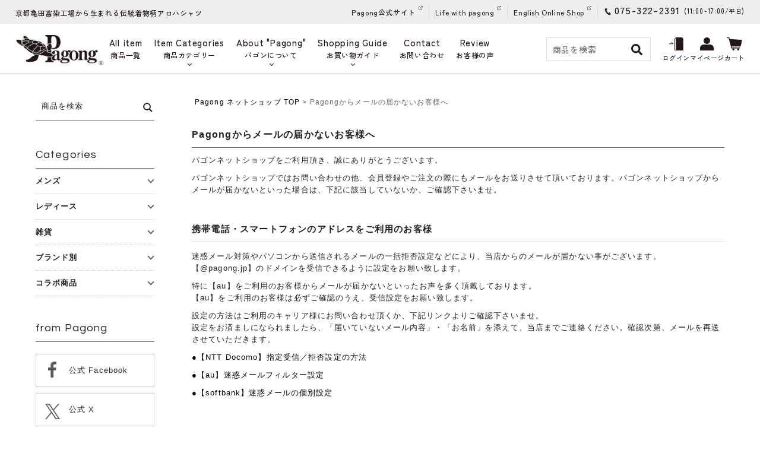

--- FILE ---
content_type: text/html;charset=Shift_JIS
request_url: https://pagong.jp/fs/pagong/c/mailto
body_size: 12841
content:
<!DOCTYPE html PUBLIC "-//W3C//DTD XHTML 1.0 Transitional//EN" "http://www.w3.org/TR/xhtml1/DTD/xhtml1-transitional.dtd">
<html lang="ja">
<head>
<meta http-equiv="Content-Language" content="ja" />
<meta http-equiv="Content-Type" content="text/html; charset=Shift_JIS" />
<meta http-equiv="Pragma" content="no-cache" />
<meta http-equiv="cache-control" content="no-cache" />
<meta http-equiv="Expires" content="Thu, 01 Dec 1994 16:00:00 GMT" />
<meta name="description" content="京友禅アロハシャツの「Pagong」公式オンラインショップです。メンズ・レディースのアロハシャツはもちろん、Tシャツやブルゾン、ブラウス、ワンピース、長袖など様々な取り扱いがございます。Pagongの生地は職人が一色一色、手作業で染めています。" />
<meta name="keywords" content="Pagongからメールの届かないお客様へ,Pagongネットショップ" />

<title>Pagongからメールの届かないお客様へ 京友禅アロハシャツ【Pagong】公式オンラインショップ</title>
<link rel="stylesheet" type="text/css" href="/shop/css/r_system_preset.css?v3.24.0" />
<link rel="stylesheet" type="text/css" href="/shop/item/pagong/design/template05/css/system_DesignSettings.css" />
<link rel="stylesheet" type="text/css" href="/shop/item/pagong/design/template05/css/system_SizeColorSettings.css" />
<link rel="stylesheet" type="text/css" href="/shop/item/pagong/design/template05/css/system_LayoutSettings.css" />
<link rel="stylesheet" type="text/css" href="/shop/item/pagong/design/template05/css/original.css" />


<script type="text/javascript" src="/shop/js/futureshop2.js"></script>

<!-- Global site tag (gtag.js) - Google Ads: 769311006 -->
<script async src="https://www.googletagmanager.com/gtag/js?id=AW-769311006"></script>
<script>
  window.dataLayer = window.dataLayer || [];
  function gtag(){dataLayer.push(arguments);}
  gtag('js', new Date());

  gtag('config', 'AW-769311006');
</script>

<!-- Google tag (gtag.js) -->
<script async src="https://www.googletagmanager.com/gtag/js?id=G-T9C5FJ185S"></script>
<script>
  window.dataLayer = window.dataLayer || [];
  function gtag(){dataLayer.push(arguments);}
  gtag('js', new Date());

  gtag('config', 'G-T9C5FJ185S');
</script><script type="text/javascript">
    (function(c,l,a,r,i,t,y){
        c[a]=c[a]||function(){(c[a].q=c[a].q||[]).push(arguments)};
        t=l.createElement(r);t.async=1;t.src="https://www.clarity.ms/tag/"+i;
        y=l.getElementsByTagName(r)[0];y.parentNode.insertBefore(t,y);
    })(window, document, "clarity", "script", "p09mupvxh9");
</script>
<link rel="shortcut icon" href="https://pagong.jp/onlineshop/img/favicon.ico" type="image/x-icon" />

<meta name="google-site-verification" content="Mi3if5blFEdkDdSTkXKw0Phr3xGHI7I0Zj0qzxzYE6I" />

<script>
(function(i,s,o,g,r,a,m){i['GoogleAnalyticsObject']=r;i[r]=i[r]||function(){
(i[r].q=i[r].q||[]).push(arguments)},i[r].l=1*new Date();a=s.createElement(o),
m=s.getElementsByTagName(o)[0];a.async=1;a.src=g;m.parentNode.insertBefore(a,m)
})(window,document,'script','https://www.google-analytics.com/analytics.js','ga');

ga('create', 'UA-56386490-1', 'auto');
ga('send', 'pageview');
</script>

<script src="https://ajax.googleapis.com/ajax/libs/jquery/2.0.3/jquery.min.js"></script>
<script src="https://pagong.jp/shop/js/fs2api.js"></script>

<!-- cart-Recovery -->
<script>
(function(w,d,s,c,i){w[c]=w[c]||{};w[c].trackingId=i;
var f=d.getElementsByTagName(s)[0],j=d.createElement(s);j.async=true;
j.src='//cdn.contx.net/collect.js';f.parentNode.insertBefore(j,f);
})(window,document,'script','contx','CTX-x-YvolNaH0');
</script>
<!-- End cart-Recovery -->

<script type="text/javascript" src="//r2.future-shop.jp/fs.pagong/pc/recommend.js" charset="UTF-8"></script>
</head>
<body id="FS2_body_Goods" class="FS2_body_Goods_GoodsGroupList_1 FS2_body_Goods_mailto" xmlns:fb="http://ogp.me/ns/fb#">

<div class="layout_body">
<div class="layout_header"><link href="https://fonts.googleapis.com/css?family=Questrial" rel="stylesheet">
<link rel="stylesheet" type="text/css" href="https://pagong.jp/onlineshop/css/slick.css" />
<link rel="stylesheet" type="text/css" href="https://pagong.jp/onlineshop/style.css" />

<link rel="preconnect" href="https://fonts.googleapis.com">
<link rel="preconnect" href="https://fonts.gstatic.com" crossorigin>
<link
  href="https://fonts.googleapis.com/css2?family=Zen+Kaku+Gothic+New:wght@300;400;500;700;900&family=Zen+Old+Mincho:wght@400;500;600;700;900&display=swap"
  rel="stylesheet">

<link rel="stylesheet" type="text/css" href="https://pagong.jp/onlineshop/css/jquery-ui.min.css" />

<script type="text/javascript" src="https://cdnjs.cloudflare.com/ajax/libs/slick-carousel/1.8.1/slick.min.js"></script>

<script type="text/javascript">
  $(function () {

    // UA判定
    var ua = {};
    ua.name = window.navigator.userAgent.toLowerCase();
    ua.isIE = (ua.name.indexOf('msie') >= 0 || ua.name.indexOf('trident') >= 0);
    ua.isiPhone = ua.name.indexOf('iphone') >= 0;
    ua.isiPod = ua.name.indexOf('ipod') >= 0;
    ua.isiPad = ua.name.indexOf('ipad') >= 0;
    ua.isiOS = (ua.isiPhone || ua.isiPod || ua.isiPad);
    ua.isAndroid = ua.name.indexOf('android') >= 0;
    ua.isTablet = (ua.isiPad || (ua.isAndroid && ua.name.indexOf('mobile') < 0));

    if (ua.isIE) {
      ua.verArray = /(msie|rv:?)\s?([0-9]{1,})([\.0-9]{1,})/.exec(ua.name);
      if (ua.verArray) {
        ua.ver = parseInt(ua.verArray[2], 10);
      }
    }
    if (ua.isiOS) {
      ua.verArray = /(os)\s([0-9]{1,})([\_0-9]{1,})/.exec(ua.name);
      if (ua.verArray) {
        ua.ver = parseInt(ua.verArray[2], 10);
      }
    }
    if (ua.isAndroid) {
      ua.verArray = /(android)\s([0-9]{1,})([\.0-9]{1,})/.exec(ua.name);
      if (ua.verArray) {
        ua.ver = parseInt(ua.verArray[2], 10);
      }
    }

    // hover対処
    if (ua.isiOS || ua.isTablet) {
      $('body').addClass('iOS');
    }
  });


  //ヘッダー横スクロール
  $(function () {
    $(window).on("scroll", function () {
      var windowScrollLeft = -$(window).scrollLeft();
      $(".pc-header").css("left", windowScrollLeft);
    });
  });

  /*****************************************
          サイドメニューtoggle
  *****************************************/
  $(function () {
    $('.side_menu_child').hide();
    $('.sp_menu_btn').click(function () {
      $('.side_menu_child').hide();
      $('.side_menu_cat').removeClass('active');
    });
    $('.side_menu_cat').click(function () {
      target = $(this).next('.side_menu_child');
      $(this).toggleClass('active');
      $('.side_menu_cat').not(this).removeClass('active');
      $('.side_menu_child').not(target).hide();
      $(target).slideToggle(600, 'jswing');
    });

  });

  /*****************************************
          スマホメニューボタンと開閉
  *****************************************/
  $(function () {
    $('.sp_menu_btn').click(function () {
      $('html, body').toggleClass('lock');
      $('.sp_menu_btn').toggleClass('active');
      $('.sp_menu_wrap').toggleClass('active');
      $("#side_navi").toggleClass('active');
    });

  });

  /*****************************************
          PC上部メニューボタンと開閉
  *****************************************/
  $(function () {
    $('.mypage_ddmenu').not('.iOS .mypage_ddmenu').hover(function () {
      $(this).toggleClass('navi_open');
    });
    $('.dd_item_cat').not('.iOS .dd_item_cat').hover(function () {
      $(this).toggleClass('navi_open');
    });
    $('.dd_about').not('.iOS .dd_about').hover(function () {
      $(this).toggleClass('navi_open');
    });

    $('.mypage_ddmenu a').not('.mypage_subnavi a').click(function () {
      return false;
    });
    $('.dd_item_cat a, .dd_about a').not('.h_subnavi a').click(function () {
      return false;
    });

    var tapEnable = false; // 有効なタップかを保持する
    $('.iOS .dd_item_cat a').not('.h_subnavi a').on('touchstart', function () {
      $('.iOS .dd_about').removeClass('navi_open');
      $('.iOS .mypage_ddmenu').removeClass('navi_open');
      $('.iOS .dd_item_cat').toggleClass('navi_open');

    });
    $('.iOS .dd_about a').not('.h_subnavi a').on('touchstart', function () {
      $('.iOS .dd_item_cat').removeClass('navi_open');
      $('.iOS .mypage_ddmenu').removeClass('navi_open');
      $('.iOS .dd_about').toggleClass('navi_open');
    });
    $('.iOS .mypage_ddmenu a').not('.mypage_subnavi a').on('touchstart', function () {
      $('.iOS .dd_about').removeClass('navi_open');
      $('.iOS .dd_item_cat').removeClass('navi_open');
      $('.iOS .mypage_ddmenu').toggleClass('navi_open');
    });

  });

  /* アンカーリンク スムーズスクロール
  =====================================================================*/
  $(window).on('load resize', function () {
    var winW = $(window).width();
    var devW = 767;
    if (winW <= devW) {
      $('a[href^="#"]').click(function () {
        var speed = 500;
        var href = $(this).attr("href");
        var target = $(href == "#" || href == "" ? 'html' : href);
        var headerHeight = 120; //固定ヘッダーの高さ
        var position = target.offset().top - headerHeight; //ターゲットの座標からヘッダの高さ分引く
        $('body,html').animate({ scrollTop: position }, speed, 'swing');
        return false;
      });
    } else {
      // #で始まるアンカーをクリックした場合に処理
      $('a[href^=#]').click(function () {
        var speed = 500;
        var href = $(this).attr("href");
        var target = $(href == "#" || href == "" ? 'html' : href);
        var position = target.offset().top;
        $('body,html').animate({ scrollTop: position }, speed, 'swing');
        return false;
      });
    }
  });

  /* ページトップ
  =====================================================================*/
  $(function () {
    var topBtn = $("#pagetop");
    topBtn.click(function () {
      $('html,body').animate({
        scrollTop: 0
      });
      return false;
    });
  });

  /* スマホ閲覧時・電話番号へリンク
  =====================================================================*/
  $(function () {
    var ua = navigator.userAgent;
    if (ua.indexOf('iPhone') > 0 || ua.indexOf('Android') > 0) {
      $('.tel_num').each(function () {
        var str = $(this).text();
        $(this).html($('<a>').attr('href', 'tel:' + str.replace(/-/g, '')).append(str + '</a>'));
      });
    }
  });

  /* 上部検索
  =====================================================================*/
  $(function () {
    $('.head_search_dd > a').not('search_form_wrap').click(function () {
      $('.search_form_wrap').fadeToggle(300);
    });

  });

  /* 必須ボタン変更
  =====================================================================*/
  $(function () {
    $('.inputTableArea img').each(function () {
      var hissu_icon = $(this).attr('src');
      if (hissu_icon.match(/icon_require\.gif/)) {
        $(this).attr('src', 'https://pagong.jp/onlineshop/img/common/must.gif').attr('width', '36px').attr('height', '22px');
      }
    });
  });

  $(function () {

    /* slider
    =====================================================================*/
    $(window).on('load', function () {
      $('.js_slider').slick({
        dots: false,
        slidesToShow: 3
      });
    });

    /* 続きを見る
    =====================================================================*/
    $(document).on('click', '.read_more', function () {
      $(this).stop().toggleClass('active');
      $(this).siblings(".more_list").stop().toggleClass('active');
    });

  });
</script>

<script type="text/javascript">
  $(function () {
    $setElm = $('#slider');
    baseWidth = 1100;
    baseHeight = 550;
    minWidth = 300;

    slideSpeed = 450;
    delayTime = 9000;
    easing = 'swing';
    autoPlay = '1'; // notAutoPlay = '0'

    flickMove = '1'; // notFlick = '0'

    btnOpacity = 1;
    pnOpacity = 1;

    ua = navigator.userAgent;

    $(window).load(function () {
      $setElm.find('img').css({ display: 'block' });
      $setElm.each(function () {
        var targetObj = $(this),
          wsSetTimer;

        targetObj.children('ul').wrapAll('<div class="wideslider_base"><div class="wideslider_wrap"></div><div class="slider_prev"></div><div class="slider_next"></div></div>');

        var findBase = targetObj.find('.wideslider_base'),
          findWrap = targetObj.find('.wideslider_wrap'),
          findPrev = targetObj.find('.slider_prev'),
          findNext = targetObj.find('.slider_next');

        var pagination = $('<div class="pagination"></div>');
        targetObj.append(pagination);

        var baseList = findWrap.find('li'),
          baseListLink = findWrap.find('li').children('a'),
          baseListCount = findWrap.find('li').length;

        baseList.each(function (i) {
          $(this).css({ width: (baseWidth), height: (baseHeight) });
          pagination.append('<a href="javascript:void(0);" class="pn' + (i + 1) + '"></a>');
        });

        var findPagi = targetObj.find('.pagination');

        setSlide();
        function setSlide() {
          windowWidth = $(window).width();
          findList = findWrap.find('li');
          setParts = (findBase, findWrap, findPrev, findNext, $setElm);

          setWrapLeft = parseInt(findWrap.css('left'));
          setlistWidth = findList.find('img').width();
          setLeft = setWrapLeft / setlistWidth;

          if (windowWidth < baseWidth) {
            if (windowWidth > minWidth) {
              findList.css({ width: (windowWidth) });
              var reImgHeight = findList.find('img').height();
              findList.css({ height: (reImgHeight) });
              setParts.css({ height: (reImgHeight) });
            } else if (windowWidth <= minWidth) {
              findList.css({ width: (minWidth) });
              var reImgHeight = findList.find('img').height();
              findList.css({ height: (reImgHeight) });
              setParts.css({ height: (reImgHeight) });
            }
          } else if (windowWidth >= baseWidth) {
            findList.css({ width: (baseWidth), height: (baseHeight) });
            setParts.css({ height: (baseHeight) });
          }

          setWidth = findList.find('img').width();
          setHeight = findList.find('img').height();
          baseWrapWidth = (setWidth) * (baseListCount);

          ulCount = findWrap.find('ul').length;
          if (ulCount == 1) {
            var makeClone = findWrap.children('ul');
            makeClone.clone().prependTo(findWrap);
            makeClone.clone().appendTo(findWrap);
            findWrap.children('ul').eq('1').addClass('mainList');
            var mainList = findWrap.find('.mainList').children('li');
            mainList.eq('0').addClass('mainActive')

            allListCount = findWrap.find('li').length;
          }
          allLWrapWidth = (setWidth) * (allListCount),
            posAdjust = ((windowWidth) - (setWidth)) / 2;

          findBase.css({ left: (posAdjust), width: (setWidth), height: (setHeight) });
          findPrev.css({ left: -(posAdjust), width: (posAdjust), height: (setHeight), opacity: (btnOpacity) });
          findNext.css({ right: -(posAdjust), width: (posAdjust), height: (setHeight), opacity: (btnOpacity) });

          findWrap.css({ width: (allLWrapWidth), height: (setHeight) });
          findWrap.children('ul').css({ width: (baseWrapWidth), height: (setHeight) });

          posResetNext = -(baseWrapWidth) * 2,
            posResetPrev = -(baseWrapWidth) + (setWidth);

          adjLeft = setWidth * setLeft;
          findWrap.css({ left: (adjLeft) });

        }
        findWrap.css({ left: -(baseWrapWidth) });

        var pnPoint = pagination.children('a'),
          pnFirst = pagination.children('a:first'),
          pnLast = pagination.children('a:last'),
          pnCount = pagination.children('a').length;

        if (ua.search(/iPhone/) != -1 || ua.search(/iPad/) != -1 || ua.search(/iPod/) != -1 || ua.search(/Android/) != -1) {
          pnPoint.css({ opacity: (pnOpacity) });
        } else {
          pnPoint.css({ opacity: (pnOpacity) }).hover(function () {
            $(this).stop().animate({ opacity: '1' }, 300);
          }, function () {
            $(this).stop().animate({ opacity: (pnOpacity) }, 300);
          });
        }

        pnFirst.addClass('active');
        pnPoint.click(function () {
          if (autoPlay == '1') { clearInterval(wsSetTimer); }
          var setNum = pnPoint.index(this),
            moveLeft = ((setWidth) * (setNum)) + baseWrapWidth;
          findWrap.stop().animate({ left: -(moveLeft) }, slideSpeed, easing);
          pnPoint.removeClass('active');
          $(this).addClass('active');
          activePos();
          if (autoPlay == '1') { wsTimer(); }
        });

        if (autoPlay == '1') { wsTimer(); }

        function wsTimer() {
          wsSetTimer = setInterval(function () {
            findNext.click();
          }, delayTime);
        }
        findNext.click(function () {
          findWrap.not(':animated').each(function () {
            if (autoPlay == '1') { clearInterval(wsSetTimer); }
            var posLeft = parseInt($(findWrap).css('left')),
              moveLeft = ((posLeft) - (setWidth));
            findWrap.stop().animate({ left: (moveLeft) }, slideSpeed, easing, function () {
              var adjustLeft = parseInt($(findWrap).css('left'));
              if (adjustLeft <= posResetNext) {
                findWrap.css({ left: -(baseWrapWidth) });
              }
            });

            var pnPointActive = pagination.children('a.active');
            pnPointActive.each(function () {
              var pnIndex = pnPoint.index(this),
                listCount = pnIndex + 1;
              if (pnCount == listCount) {
                pnPointActive.removeClass('active');
                pnFirst.addClass('active');
              } else {
                pnPointActive.removeClass('active').next().addClass('active');
              }
            });
            activePos();

            if (autoPlay == '1') { wsTimer(); }
          });
        }).hover(function () {
          $(this).stop().animate({ opacity: ((btnOpacity) + 0.1) }, 100);
        }, function () {
          $(this).stop().animate({ opacity: (btnOpacity) }, 100);
        });

        findPrev.click(function () {
          findWrap.not(':animated').each(function () {
            if (autoPlay == '1') { clearInterval(wsSetTimer); }

            var posLeft = parseInt($(findWrap).css('left')),
              moveLeft = ((posLeft) + (setWidth));
            findWrap.stop().animate({ left: (moveLeft) }, slideSpeed, easing, function () {
              var adjustLeft = parseInt($(findWrap).css('left')),
                adjustLeftPrev = (posResetNext) + (setWidth);
              if (adjustLeft >= posResetPrev) {
                findWrap.css({ left: (adjustLeftPrev) });
              }
            });

            var pnPointActive = pagination.children('a.active');
            pnPointActive.each(function () {
              var pnIndex = pnPoint.index(this),
                listCount = pnIndex + 1;
              if (1 == listCount) {
                pnPointActive.removeClass('active');
                pnLast.addClass('active');
              } else {
                pnPointActive.removeClass('active').prev().addClass('active');
              }
            });
            activePos();

            if (autoPlay == '1') { wsTimer(); }
          });
        }).hover(function () {
          $(this).stop().animate({ opacity: ((btnOpacity) + 0.1) }, 100);
        }, function () {
          $(this).stop().animate({ opacity: (btnOpacity) }, 100);
        });

        function activePos() {
          var posActive = findPagi.find('a.active');
          posActive.each(function () {
            var posIndex = pnPoint.index(this),
              setMainList = findWrap.find('.mainList').children('li');
            setMainList.removeClass('mainActive').eq(posIndex).addClass('mainActive');
          });
        }

        $(window).on('resize', function () {
          if (autoPlay == '1') { clearInterval(wsSetTimer); }
          setSlide();
          if (autoPlay == '1') { wsTimer(); }
        }).resize();

        if (flickMove == '1') {
          var isTouch = ('ontouchstart' in window);
          findWrap.on(
            {
              'touchstart mousedown': function (e) {
                if (findWrap.is(':animated')) {
                  e.preventDefault();
                } else {
                  if (autoPlay == '1') { clearInterval(wsSetTimer); }
                  if (!(ua.search(/iPhone/) != -1 || ua.search(/iPad/) != -1 || ua.search(/iPod/) != -1 || ua.search(/Android/) != -1)) {
                    e.preventDefault();
                  }
                  this.pageX = (isTouch ? event.changedTouches[0].pageX : e.pageX);
                  this.leftBegin = parseInt($(this).css('left'));
                  this.left = parseInt($(this).css('left'));
                  this.touched = true;
                }
              }, 'touchmove mousemove': function (e) {
                if (!this.touched) { return; }
                e.preventDefault();
                this.left = this.left - (this.pageX - (isTouch ? event.changedTouches[0].pageX : e.pageX));
                this.pageX = (isTouch ? event.changedTouches[0].pageX : e.pageX);
                $(this).css({ left: this.left });
              }, 'touchend mouseup mouseout': function (e) {
                if (!this.touched) { return; }
                this.touched = false;

                var setThumbLiActive = pagination.children('a.active'),
                  listWidth = parseInt(baseList.css('width')), leftMax = -((listWidth) * ((baseListCount) - 1));

                if (((this.leftBegin) - 30) > this.left && (!((this.leftBegin) === (leftMax)))) {
                  $(this).stop().animate({ left: ((this.leftBegin) - (listWidth)) }, slideSpeed, easing, function () {
                    var adjustLeft = parseInt($(findWrap).css('left'));
                    if (adjustLeft <= posResetNext) {
                      findWrap.css({ left: -(baseWrapWidth) });
                    }
                  });

                  setThumbLiActive.each(function () {
                    var pnIndex = pnPoint.index(this),
                      listCount = pnIndex + 1;
                    if (pnCount == listCount) {
                      setThumbLiActive.removeClass('active');
                      pnFirst.addClass('active');
                    } else {
                      setThumbLiActive.removeClass('active').next().addClass('active');
                    }
                  });
                  activePos();
                } else if (((this.leftBegin) + 30) < this.left && (!((this.leftBegin) === 0))) {
                  $(this).stop().animate({ left: ((this.leftBegin) + (listWidth)) }, slideSpeed, easing, function () {
                    var adjustLeft = parseInt($(findWrap).css('left')),
                      adjustLeftPrev = (posResetNext) + (setWidth);
                    if (adjustLeft >= posResetPrev) {
                      findWrap.css({ left: (adjustLeftPrev) });
                    }
                  });
                  setThumbLiActive.each(function () {
                    var pnIndex = pnPoint.index(this),
                      listCount = pnIndex + 1;
                    if (1 == listCount) {
                      setThumbLiActive.removeClass('active');
                      pnLast.addClass('active');
                    } else {
                      setThumbLiActive.removeClass('active').prev().addClass('active');
                    }
                  });
                  activePos();
                } else {
                  $(this).stop().animate({ left: (this.leftBegin) }, slideSpeed, easing);
                }
                compBeginLeft = this.leftBegin;
                compThisLeft = this.left;
                baseListLink.click(function (e) {
                  if (!(compBeginLeft == compThisLeft)) {
                    e.preventDefault();
                  }
                });
                if (autoPlay == '1') { wsTimer(); }
              }
            });
        }
        setTimeout(function () { setSlide(); }, 500);
      });
    });
  });
</script>

<!--2024 add-->
<script type="text/javascript">
  //  scroll
  $(document).ready(function () {
    var $scrollContent = $('.js-scroll');
    var itemWidth = $('.js-item').outerWidth(true);
    var scrollAmount = itemWidth * 1.1; // スクロール量（アイテム2つ分）

    $('.arrow-left').click(function () {
      var currentTransform = getTransformX($scrollContent);
      var newTransform = Math.min(currentTransform + scrollAmount, 0);
      $scrollContent.css('transform', 'translateX(' + newTransform + 'px)');
    });

    $('.arrow-right').click(function () {
      var currentTransform = getTransformX($scrollContent);
      var maxTransform = -($scrollContent.width() - $('.container').width());
      var newTransform = Math.max(currentTransform - scrollAmount, maxTransform);
      $scrollContent.css('transform', 'translateX(' + newTransform + 'px)');
    });

    function getTransformX($element) {
      var transformMatrix = $element.css('transform');
      if (transformMatrix !== 'none') {
        var matrixValues = transformMatrix.split('(')[1].split(')')[0].split(',');
        return parseFloat(matrixValues[4]);
      }
      return 0;
    }
  });

  //MV
  $(function () {
    $('#js-mvslider').slick({
      arrows: true,
      prevArrow: '<div class="mv-arrow prev-arrow">',
      nextArrow: '<div class="mv-arrow next-arrow">',
      dots: true,
      infinite: true,
      autoplay: true,
      slidesToShow: 3,
      speed: 1000,
    });
  });

  //tab hover
  $(document).ready(function () {
    $('.js-tab').hover(
      function () {
        var target = $(this).data('target');
        $('.js-tab').removeClass('is-tab-active');
        $(this).addClass('is-tab-active');
      },
      function () {
        $(this).removeClass('is-tab-active');
      }
    );
  });

</script>
<script type="text/javascript">
  FS2.repeater({
    ssldomain: 'pagong.jp',
    shopKey: 'pagong',
    member: function (json) {
      $('#logoutButton').show();
    },
    guest: function (json) {
      $('#loginButton').show();
    }
  });
</script>
<style type="text/css">
  #logoutButton,
  #loginButton {
    display: none;
  }

  .FS2_repeater {
    display: none;
  }
</style>

<header>
  <div class="pc-header">
    <div class="pc-header-topbar">
      <div class="pc-header-top-inner">
        <div class="pc-header-top-left">
          <p class="pc-header-top-caption">京都亀田富染工場から生まれる伝統着物柄アロハシャツ
          </p>
        </div>
        <div class="pc-header-top-right">
          <ul class="pc-header-official-link">
            <li><a href="https://pagong.jp/" target="_blank">Pagong公式サイト</a></li>
            <li><a href="https://pagong.jp/life_with_pagong/" target="_blank">Life with pagong</a></li>
            <li><a href="https://www.pagongkyoto.com/" target="_blank">English Online Shop</a></li>
          </ul>
          <p class="pc-header-tel">
          <address class="pc-header-tel-address">075-322-2391</address><span
            class="pc-header-tel-time">(11:00-17:00/<span class="pc-header-tel-day">平日</span>)</span></p>
        </div>
      </div>
    </div>
    <div class="pc-header-navibar">
      <div class="pc-header-navibar-inner">
        <div class="pc-header-navibar-left">
          <h1 class="pc-top-logo">
            <a href="https://pagong.jp/fs/pagong/c/"><img src="https://pagong.jp/onlineshop/img/common/logo.jpg"
                alt="パゴン（Pagong）公式オンラインショップ"></a>
          </h1>
          <div class="pc-navi">
            <div class="pc-navi-inner">
              <ul class="pc-navi-list">
                <li>
                  <div class="pc-navi-menu">
                    <a href="https://pagong.jp/fs/pagong/c/allitem/" data-text="商品一覧" class="pc-navi-menu-link">
                      <div class="txt-eng">All item</div>
                      <div class="txt-jp">商品一覧</div>
                    </a>
                  </div>
                </li>
                <li class="js-tab">
                  <div class="pc-navi-menu">
                    <a href="https://pagong.jp/fs/pagong/c/allitem/" ontouchstart="" data-text="商品カテゴリー"
                      class="pc-cat-head">
                      <div class="txt-eng">Item Categories</div>
                      <div class="txt-jp">商品カテゴリー</div>
                    </a>
                  </div>
                  <div class="pc-navi-submenu pc-navi-submenu-l js-tab-content pc-navi-category-scroll">
                    <div class="pc-navi-submenu-inner">
                      <div class="pc-navi-submenu-category submenu-l">
                        <h2 class="pc-crosshead">メンズ</h2>
                        <ul class="pc-navi-submenu-list pc-navi-icon-list">
                          <li><a href="https://pagong.jp/fs/pagong/c/mens-new/">
                              <div class="pc-navi-icon"><img src="https://pagong.jp/onlineshop/img/top/menu/new.jpg"
                                  alt="NEW"></div>
                              NEW
                            </a></li>
                          <li><a href="https://pagong.jp/fs/pagong/c/mens-aloha/">
                              <div class="pc-navi-icon"><img src="https://pagong.jp/onlineshop/img/top/menu/m-aloha.jpg"
                                  alt="アロハシャツ"></div>
                              アロハシャツ
                            </a></li>
                          <li><a href="https://pagong.jp/fs/pagong/c/mens-t/">
                              <div class="pc-navi-icon"><img
                                  src="https://pagong.jp/onlineshop/img/top/menu/m-tshirts.jpg" alt="Tシャツ"></div>
                              Tシャツ
                            </a></li>
                          <li><a href="https://pagong.jp/fs/pagong/c/mens-poloshirt/">
                              <div class="pc-navi-icon"><img src="https://pagong.jp/onlineshop/img/top/menu/m-polo.jpg"
                                  alt="ポロシャツ"></div>
                              ポロシャツ
                            </a></li>
                          <li><a href="https://pagong.jp/fs/pagong/c/mens-shirt/">
                              <div class="pc-navi-icon"><img
                                  src="https://pagong.jp/onlineshop/img/top/menu/m-shirts.jpg" alt="シャツ"></div>
                              シャツ
                            </a></li>
                          <li><a href="https://pagong.jp/fs/pagong/c/mens-parker/">
                              <div class="pc-navi-icon"><img
                                  src="https://pagong.jp/onlineshop/img/top/menu/m-hoodie.jpg" alt="パーカー"></div>
                              パーカー
                            </a></li>
                          <li><a href="https://pagong.jp/fs/pagong/c/mens-outer/">
                              <div class="pc-navi-icon"><img
                                  src="https://pagong.jp/onlineshop/img/top/menu/m-jacket.jpg" alt="ジャケット・アウター"></div>
                              ジャケット・アウター
                            </a></li>
                        </ul>
                      </div>
                      <div class="pc-navi-submenu-category submenu-l">
                        <h2 class="pc-crosshead">レディース</h2>
                        <ul class="pc-navi-submenu-list pc-navi-icon-list">
                          <li><a href="https://pagong.jp/fs/pagong/c/ladies-new/">
                              <div class="pc-navi-icon"><img src="https://pagong.jp/onlineshop/img/top/menu/new.jpg"
                                  alt="NEW"></div>
                              NEW
                            </a></li>
                          <li><a href="https://pagong.jp/fs/pagong/c/ladies-aloha/">
                              <div class="pc-navi-icon"><img src="https://pagong.jp/onlineshop/img/top/menu/w-aloha.jpg"
                                  alt="アロハシャツ"></div>
                              アロハシャツ
                            </a></li>
                          <li><a href="https://pagong.jp/fs/pagong/c/ladies-tanktop/">
                              <div class="pc-navi-icon"><img
                                  src="https://pagong.jp/onlineshop/img/top/menu/w-tanktop.jpg" alt="タンクトップ"></div>
                              タンクトップ
                            </a></li>
                          <li><a href="https://pagong.jp/fs/pagong/c/ladies-half/">
                              <div class="pc-navi-icon"><img
                                  src="https://pagong.jp/onlineshop/img/top/menu/w-shortsleeve.jpg" alt="半袖"></div>
                              半袖
                            </a></li>
                          <li><a href="https://pagong.jp/fs/pagong/c/ladies-five-seven/">
                              <div class="pc-navi-icon"><img
                                  src="https://pagong.jp/onlineshop/img/top/menu/w-halfsleeve.jpg" alt="五分袖・七分袖"></div>
                              五分袖・七分袖
                            </a></li>
                          <li><a href="https://pagong.jp/fs/pagong/c/ladies-l/">
                              <div class="pc-navi-icon"><img
                                  src="https://pagong.jp/onlineshop/img/top/menu/w-longsleeve.jpg" alt="長袖"></div>
                              長袖
                            </a></li>
                          <li><a href="https://pagong.jp/fs/pagong/c/ladies-shirt/">
                              <div class="pc-navi-icon"><img
                                  src="https://pagong.jp/onlineshop/img/top/menu/w-shirts.jpg" alt="シャツ・ブラウス"></div>
                              シャツ・ブラウス
                            </a></li>
                          <li><a href="https://pagong.jp/fs/pagong/c/ladies-onepiece/">
                              <div class="pc-navi-icon"><img src="https://pagong.jp/onlineshop/img/top/menu/w-dress.jpg"
                                  alt="ワンピース・チュニック"></div>
                              ワンピース・チュニック
                            </a></li>
                          <li><a href="https://pagong.jp/fs/pagong/c/ladies-haori">
                              <div class="pc-navi-icon"><img
                                  src="https://pagong.jp/onlineshop/img/top/menu/w-cardigan.jpg" alt="ハオリ"></div>
                              ハオリ
                            </a></li>
                          <li><a href="https://pagong.jp/fs/pagong/c/ladies-bottoms/">
                              <div class="pc-navi-icon"><img src="https://pagong.jp/onlineshop/img/top/menu/w-pants.jpg"
                                  alt="パンツ・スカート"></div>
                              パンツ・スカート
                            </a></li>
                          <li><a href="https://pagong.jp/fs/pagong/c/ladies-outer/">
                              <div class="pc-navi-icon"><img
                                  src="https://pagong.jp/onlineshop/img/top/menu/w-jacket.jpg" alt="ジャケット・アウター"></div>
                              ジャケット・アウター
                            </a></li>
                        </ul>
                      </div>
                      <div class="pc-navi-submenu-group">
                        <div class="pc-navi-submenu-category submenu-s">
                          <h2 class="pc-crosshead">初めての方はこちら</h2>
                          <a href="https://pagong.jp/fs/pagong/c/pagong-entry-collection"><img src="https://pagong.jp/onlineshop/img/entry_collection/entry_collection-banner.jpg" width="220 " alt="Pagong Entry Collection" ></a>
                        </div>
                        <div class="pc-navi-submenu-category submenu-s" style="margin-top: -25px;">
                          <h2 class="pc-crosshead">和雑貨</h2>
                          <ul class="pc-navi-submenu-list pc-navi-icon-list">
                            <li><a href="https://pagong.jp/fs/pagong/c/sundries-scarf/">
                                <div class="pc-navi-icon"><img src="https://pagong.jp/onlineshop/img/top/menu/scarf.jpg"
                                    alt="スカーフ・マフラー"></div>
                                スカーフ・マフラー
                              </a></li>
                            <li><a href="https://pagong.jp/fs/pagong/c/sundries-bag/">
                                <div class="pc-navi-icon"><img src="https://pagong.jp/onlineshop/img/top/menu/bag.jpg"
                                    alt="バッグ"></div>
                                バッグ
                              </a></li>
                            <li><a href="https://pagong.jp/fs/pagong/c/sundries-goods/">
                                <div class="pc-navi-icon"><img
                                    src="https://pagong.jp/onlineshop/img/top/menu/accessories.jpg" alt="小物"></div>
                                小物
                              </a></li>
                          </ul>
                        </div>
                        <div class="pc-navi-submenu-categor submenu-s">
                          <h2 class="pc-crosshead">ブランド</h2>
                          <ul class="pc-navi-submenu-list">
                            <li><a href="https://pagong.jp/fs/pagong/c/brand-pagong-l/">Pagong レディース</a></li>
                            <li><a href="https://pagong.jp/fs/pagong/c/brand-pagong-m/">Pagong メンズ</a></li>
                          </ul>
                        </div>
                        <div class="pc-navi-submenu-category submenu-s">
                          <h2 class="pc-crosshead">コラボ</h2>
                          <ul class="pc-navi-submenu-list">
                            <li><a href="https://pagong.jp/fs/pagong/c/hokusai">葛飾北斎</a></li>
                            <li><a href="https://pagong.jp/fs/pagong/c/jakuchu">伊藤若冲</a></li>
                            <li><a href="https://pagong.jp/fs/pagong/c/collaboration-m/">メンズ</a></li>
                            <li><a href="https://pagong.jp/fs/pagong/c/collaboration-l/">レディース</a></li>
                          </ul>
                        </div>
                      </div>
                    </div>
                  </div>
                </li>
                <li class="js-tab">
                  <div class="pc-navi-menu">
                    <a href="https://pagong.jp/fs/pagong/c/particular/" ontouchstart="" data-text="パゴンについて"
                      class="pc-cat-head">
                      <div class="txt-eng">About "Pagong"</div>
                      <div class="txt-jp">パゴンについて</div>
                    </a>
                  </div>
                  <div class="js-tab-content pc-navi-submenu pc-navi-submenu-s">
                    <ul class="pc-navi-submenu-list">
                      <li><a href="https://pagong.jp/fs/pagong/c/particular/">パゴンのこだわり</a></li>
                      <li><a href="https://pagong.jp/fs/pagong/c/kimono_forest/">キモノフォレスト</a></li>
                      <li><a href="https://pagong.jp/fs/pagong/c/aloha_shirts/">All About Aloha Shirts</a></li>
                    </ul>
                  </div>
                </li>
                <li class="js-tab">
                  <div class="pc-navi-menu">
                    <a href="https://pagong.jp/fs/pagong/c/shop_guide/" data-text="お買い物ガイド" class="pc-cat-head">
                      <div class="txt-eng">Shopping Guide</div>
                      <div class="txt-jp">お買い物ガイド</div>
                    </a>
                  </div>
                  <div class="js-tab-content pc-navi-submenu pc-navi-submenu-s">
                    <ul class="pc-navi-submenu-list">
                      <li><a href="https://pagong.jp/fs/pagong/c/shop_guide/">お買い物ガイド</a></li>
                      <li><a href="https://pagong.jp/fs/pagong/c/mailto">メールが届かない時は？</a></li>
                      <li><a href="https://pagong.jp/fs/pagong/c/registration_password">パスワード再登録のお願い</a></li>
                    </ul>
                  </div>
                </li>
                <li>
                  <div class="pc-navi-menu">
                    <a href="https://pagong.jp/fs/pagong/c/contact/" data-text="お問い合わせ" class="pc-navi-menu-link">
                      <div class="txt-eng">Contact</div>
                      <div class="txt-jp">お問い合わせ</div>
                    </a>
                  </div>
                </li>
                <li>
                  <div class="pc-navi-menu">
                    <a href="https://pagong.jp/fs/pagong/ReviewList.html" data-text="お客様の声" class="pc-navi-menu-link">
                      <div class="txt-eng">Review</div>
                      <div class="txt-jp">お客様の声</div>
                    </a>
                  </div>
                </li>
              </ul>
            </div>
          </div>
        </div>
        <div class="pc-header-navibar-right">
          <div class="pc-navi-search">
            <a href="#"></a>
            <div class="pc-search_form_wrap">
              <form class="pc-head_search_form" action="https://pagong.jp/fs/pagong/GoodsSearchList.html" method="get">
                <input type="hidden" name="_e_k" value="Ａ" />
                <input id="h_m_search_txt" class="searchInput pc-search_input" type="text" name="keyword"
                  placeholder="商品を検索" />
                <input class="pc-search-button" type="submit" value="">
              </form>
            </div>
          </div>
          <div class="pc-navi-mypage">
            <ul class="pc-mypage_subnavi">
              <li id="loginLogout">
                <a id="logoutButton" onclick="return canSubmit();"
                  href="https://pagong.jp/fs/pagong/Logout.html?url='+encodeURIComponent(document.location)">
                  <div class="pc-headnav-icon">
                    <img src="https://pagong.jp/onlineshop/img/top/icon/icon-logout.svg" alt="ログアウト">
                  </div>ログアウト
                </a>
                <a id="loginButton" onclick="return canSubmit();"
                  href="javascript:document.location='https://pagong.jp/fs/pagong/Login.html?url='+encodeURIComponent(document.location)">
                  <div class="pc-headnav-icon">
                    <img src="https://pagong.jp/onlineshop/img/top/icon/icon-login.svg" alt="ログイン">
                  </div>
                  ログイン
                </a>
              </li>
              <li>
                <a href="https://pagong.jp/fs/pagong/MyPageTop.html">
                  <div class="pc-headnav-icon">
                    <img src="https://pagong.jp/onlineshop/img/top/icon/icon-mypage.svg" alt="マイページ">
                  </div>
                  マイページ
                </a>
              </li>
              <li>
                <a href="https://pagong.jp/fs/pagong/ShoppingCart.html">
                  <div class="pc-headnav-icon"><img src="https://pagong.jp/onlineshop/img/top/icon/icon-cart.svg"
                      alt="カート"></div>
                  カート
                </a>
              </li>
            </ul>
          </div>
        </div>
      </div>
    </div>
  </div>
</header>
</div>

 <table border="0" cellspacing="0" cellpadding="0" class="layout_table">
 <tr>
 <td class="layout_menu"><div id="side_navi">
  <div class="mypage_gnavi_wrap sp_only">
    <div class="mypage_name FS2_repeater"><a href="https://pagong.jp/fs/pagong/MyPageTop.html">ようこそ　$LAST_NAME$
        $FIRST_NAME$様</a></div>
    <div class="mypage_gnavi">
      <ul>
        <li id="loginLogout"><a class="sidenavi_a__login" id="logoutButton" onclick="return canSubmit();"
            href="https://pagong.jp/fs/pagong/Logout.html?url='+encodeURIComponent(document.location)">ログアウト</a><a
            class="sidenavi_a__login" id="loginButton" onclick="return canSubmit();"
            href="javascript:document.location='https://pagong.jp/fs/pagong/Login.html?url='+encodeURIComponent(document.location)">ログイン</a>
        </li>
        <li><a href="https://pagong.jp/fs/pagong/MyPageTop.html" class="sidenavi_a__mypage">マイページ</a></li>
        <li><a href="https://pagong.jp/fs/pagong/WishList.html" class="sidenavi_a__favo">お気に入り</a></li>
        <li><a href="https://pagong.jp/fs/pagong/PointHistory.html" class="sidenavi_a__point">ポイント履歴</a></li>
      </ul>
    </div>
  </div>
  <div class="search_form">
    <form action="https://pagong.jp/fs/pagong/GoodsSearchList.html" method="get">
      <input type="hidden" name="_e_k" value="Ａ" />
      <input id="m_search_txt" class="searchInput search_input" type="text" name="keyword" placeholder="商品を検索" />
      <input class="sidesearchbtn search_icon" name="submit" type="image"
        src="https://pagong.jp/onlineshop/img/common/icon_search.png" alt="検索" />
    </form>
  </div>

  <div class="side_menu_wrap">
    <div class="side_menu_head">Categories</div>
    <ul class="side_menu">
      <li>
        <div class="side_menu_cat">メンズ</div>
        <ul class="side_menu_child">
          <li><a href="https://pagong.jp/fs/pagong/c/mens-new/">NEW</a></li>
          <li><a href="https://pagong.jp/fs/pagong/c/mens-aloha/">アロハシャツ</a></li>
          <li><a href="https://pagong.jp/fs/pagong/c/mens-t/">Tシャツ</a></li>
          <li><a href="https://pagong.jp/fs/pagong/c/mens-poloshirt/">ポロシャツ</a></li>
          <li><a href="https://pagong.jp/fs/pagong/c/mens-shirt/">シャツ</a></li>
          <li><a href="https://pagong.jp/fs/pagong/c/mens-parker/">パーカー</a></li>
          <li><a href="https://pagong.jp/fs/pagong/c/mens-bottoms/">パンツ</a></li>
          <li><a href="https://pagong.jp/fs/pagong/c/mens-outer/">ジャケット・アウター</a></li>
        </ul>
      </li>
      <li>
        <div class="side_menu_cat">レディース</div>
        <ul class="side_menu_child">
          <li><a href="https://pagong.jp/fs/pagong/c/ladies-new/">NEW</a></li>
          <li><a href="https://pagong.jp/fs/pagong/c/ladies-aloha/">アロハシャツ</a></li>
          <li><a href="https://pagong.jp/fs/pagong/c/ladies-tanktop/">タンクトップ</a></li>
          <li><a href="https://pagong.jp/fs/pagong/c/ladies-half/">半袖</a></li>
          <li><a href="https://pagong.jp/fs/pagong/c/ladies-five-seven/">五分袖・七分袖</a></li>
          <li><a href="https://pagong.jp/fs/pagong/c/ladies-l/">長袖</a></li>
          <li><a href="https://pagong.jp/fs/pagong/c/ladies-shirt/">シャツ・ブラウス</a></li>
          <li><a href="https://pagong.jp/fs/pagong/c/ladies-onepiece/">ワンピース・チュニック</a></li>
          <li><a href="https://pagong.jp/fs/pagong/c/ladies-haori">ハオリ</a></li>
          <li><a href="https://pagong.jp/fs/pagong/c/ladies-bottoms/">パンツ・スカート</a></li>
          <li><a href="https://pagong.jp/fs/pagong/c/ladies-outer/">ジャケット・アウター</a></li>
        </ul>
      </li>
      <li>
        <div class="side_menu_cat">雑貨</div>
        <ul class="side_menu_child">
          <li><a href="https://pagong.jp/fs/pagong/c/sundries-scarf/">スカーフ・マフラー</a></li>
          <li><a href="https://pagong.jp/fs/pagong/c/sundries-bag/">バッグ</a></li>
          <li><a href="https://pagong.jp/fs/pagong/c/sundries-goods/">小物</a></li>
        </ul>
      </li>
      <li>
        <div class="side_menu_cat">ブランド別</div>
        <ul class="side_menu_child">
          <li><a href="https://pagong.jp/fs/pagong/c/brand-pagong-l/">Pagong レディース</a></li>
          <li><a href="https://pagong.jp/fs/pagong/c/brand-pagong-m/">Pagong メンズ</a></li>
        </ul>
      </li>
      <li>
        <div class="side_menu_cat">コラボ商品</div>
        <ul class="side_menu_child">
          <li><a href="https://pagong.jp/fs/pagong/c/collaboration-m/">メンズ</a></li>
          <li><a href="https://pagong.jp/fs/pagong/c/collaboration-l/">レディース</a></li>
        </ul>
      </li>
    </ul>
  </div>

  <div class="side_menu_wrap sp_only">
    <ul class="side_menu">
      <li>
        <div class="side_menu_cat border">パゴンについて</div>
        <ul class="side_menu_child">
          <li><a href="https://pagong.jp/fs/pagong/c/particular/">パゴンのこだわり</a></li>
          <li><a href="https://pagong.jp/fs/pagong/c/kimono_forest/">キモノフォレスト</a></li>
          <li><a href="https://pagong.jp/fs/pagong/c/aloha_shirts/">All About Aloha Shirts</a></li>
        </ul>
      </li>
      <li>
        <div class="side_menu_cat no_child"><a href="https://pagong.jp/fs/pagong/c/shop_guide/">お買い物ガイド</a></div>
      </li>
      <li>
        <div class="side_menu_cat no_child"><a href="https://pagong.jp/fs/pagong/c/contact/">お問い合わせ</a></div>
      </li>
      <li>
        <div class="side_menu_cat target_blank"><a href="https://pagong.jp/" target="_blank">Pagong公式サイト</a></div>
      </li>
    </ul>
  </div>

  <div class="side_menu_wrap pc_only">
    <div class="side_menu_head">from Pagong</div>
    <ul class="sns_wrap">
      <li class="icon_fb"><a target="_blank" href="https://www.facebook.com/KyotoPagong">公式 Facebook</a></li>
      <li class="icon_twitter"><a target="_blank" href="https://twitter.com/PagongHonten">公式 X</a></li>
      <li class="icon_ig_g"><a target="_blank" href="https://www.instagram.com/pagongkyoto/">公式 Instagram</a></li>
      <li class="icon_mail"><a target="_blank" href="https://d.bmb.jp/bm/p/f/tf.php?id=bm06505xh&task=regist">公式
          メルマガ登録</a></li>
    </ul>
  </div>

  <div class="side_menu_wrap pc_only">
    <div class="side_menu_head">Topics</div>
    <ul class="side_bnr_wrap">
      <li><a href="https://pagong.jp/life_with_pagong/" target="_blank"><img
            src="https://pagong.jp/onlineshop/img/common/button_special.png" alt="Life with Pagong"></a></li>
      <li><a href="https://pagong.jp/fs/pagong/c/kimono_forest/"><img
            src="https://pagong.jp/onlineshop/img/common/side_bnr01.jpg" alt="キモノフォレスト"></a></li>
      <li><a href="https://pagong.jp/fs/pagong/c/aloha_shirts/"><img
            src="https://pagong.jp/onlineshop/img/common/side_bnr02.jpg" alt="All About Aloha Shirts"></a></li>
    </ul>
  </div>

  <div class="cal_area sp_hide">
    <p class="cal_ttl">営業日カレンダー</p>
    <div id="cal0" class="cal_wrapper">
      Calendar Loading
    </div>
    <div class="cal_supple">
      <p><span class="holyday_mark">■</span> 休業日</p>
    </div>
    <script type="text/javascript" charset="UTF-8" src="https://pagong.jp/onlineshop/js/calendar.js"></script>
  </div>
</div></td>
 <td class="layout_content">
 <div class="utility"> 
<table width="100%" border="0" cellpadding="0" cellspacing="0">
<tr>
<td class="FS2_welcome_area">
<span class="welcome">いらっしゃいませ　ゲストさん</span>
</td>
<td width="10%" rowspan="2" align="right" nowrap="nowrap">
<a href="https://pagong.jp/fs/pagong/ShoppingCart.html" class="viewCart" onClick="return canSubmit();"><img src="/shop/item/pagong/design/template05/btn/CartButtonImage.gif" alt="カートを見る" border="0" /></a></td>
</tr>
<tr>
<td class="FS2_login_area">
<ul class="login">
<li class="FS2_icon_coupon"> <a href="https://pagong.jp/fs/pagong/CouponInformation.html" onClick="return canSubmit();">クーポン情報</a></li>
<li class="FS2_icon_wishlist"> <a href="https://pagong.jp/fs/pagong/WishList.html" onClick="return canSubmit();">お気に入り一覧</a></li>
<li class="FS2_icon_mypage"> <a href="https://pagong.jp/fs/pagong/MyPageTop.html" onClick="return canSubmit();">マイページ</a></li>
<li class="FS2_icon_login"> <a href="javascript:document.location='https://pagong.jp/fs/pagong/Login.html?url='+encodeURIComponent(document.location)" onClick="return canSubmit();">ログイン</a></li>
<li class="FS2_icon_password"> <a href="https://pagong.jp/fs/pagong/PasswordReminderEdit.html" onClick="return canSubmit();">パスワードをお忘れの場合</a></li>
</ul>
</td>
</tr>
</table>
<ul class="item">
<li class="FS2_postagesettlelist"> <a href="https://pagong.jp/fs/pagong/PostageSettleList.html" onClick="return canSubmit();">送料とお支払い方法について</a> </li>
<li class="FS2_privacypolicy"> <a href="https://pagong.jp/fs/pagong/PrivacyPolicy.html" onClick="return canSubmit();">個人情報の取り扱いについて</a> </li>
<li class="FS2_businessdeal"> <a href="https://pagong.jp/fs/pagong/BusinessDeal.html" onClick="return canSubmit();">特定商取引法に基づく表示</a> </li>
</ul>
</div>
 <div class="system_content">
 <p class="pan FS2_breadcrumbs">
<a href="https://pagong.jp/fs/pagong/c/">Pagong ネットショップ  TOP</a> &gt; Pagongからメールの届かないお客様へ
</p>
 
 <div class="user_content FS2_upper_comment FS2_SeniorDesign_comment"><h1 class="pagettl">Pagongからメールの届かないお客様へ</h1>
<div class="sec">
<p>パゴンネットショップをご利用頂き、誠にありがとうございます。</p>
<p>パゴンネットショップではお問い合わせの他、会員登録やご注文の際にもメールをお送りさせて頂いております。パゴンネットショップからメールが届かないといった場合は、下記に該当していないか、ご確認下さいませ。</p>
</div>
<br>
<h2 class="sub_ttl">携帯電話・スマートフォンのアドレスをご利用のお客様</h2>
<div class="sec">
<p>迷惑メール対策やパソコンから送信されるメールの一括拒否設定などにより、当店からのメールが届かない事がございます。【@pagong.jp】のドメインを受信できるように設定をお願い致します。
</p>
<p>特に【au】をご利用のお客様からメールが届かないといったお声を多く頂戴しております。<br>
【au】をご利用のお客様は必ずご確認のうえ、受信設定をお願い致します。</p>
<p>設定の方法はご利用のキャリア様にお問い合わせ頂くか、下記リンクよりご確認下さいませ。<br>
設定をお済ましになられましたら、「届いていないメール内容」・「お名前」を添えて、当店までご連絡ください。確認次第、メールを再送させていただきます。</p>
<p><a href="https://www.nttdocomo.co.jp/info/spam_mail/domain/index.html" target="_blank">●【NTT Docomo】指定受信／拒否設定の方法</a></p>
<p><a href="https://www.au.com/support/service/mobile/trouble/forestalling/mail/" target="_blank">●【au】迷惑メールフィルター設定</a></p>
<p><a href="http://www.softbank.jp/mobile/support/antispam/settings/indivisual/whiteblack/" target="_blank">●【softbank】迷惑メールの個別設定</a></span></p>
</div>
<br>
<h2 class="sub_ttl">PCのメールアドレスをご利用の場合</h2>
<div class="sec">
<p>ご利用のフリーメール【Yahoo!メール・Hotmail・Gmail・iCloud】によっては当店からのメールが迷惑メールフォルダやゴミ箱フォルダに入る場合がございます。<br>
恐れ入りますが、当店からメールが届かない場合は、迷惑メールフォルダおよびゴミ箱フォルダを一度ご確認下さいませ。</p>
<p>また、合わせて【@pagong.jp】のドメインを受信できるように設定をお願い致します。<br>
設定をお済ましになられましたら、「届いていないメール内容」・「お名前」を添えて、当店までご連絡ください。確認次第、メールを再送させていただきます。</p>
<p><a href="https://www.yahoo-help.jp/app/answers/detail/a_id/80584/p/622/related/1" target="_blank">●【Yahoo!メール】届くはずのメールが届かない場合</a><br></p>
<p><a href="https://support.office.com/ja-jp/article/%E5%B7%AE%E5%87%BA%E4%BA%BA%E3%82%BB%E3%83%BC%E3%83%95-%E3%83%AA%E3%82%B9%E3%83%88%E3%81%AB%E9%9B%BB%E5%AD%90%E3%83%A1%E3%83%BC%E3%83%AB-%E3%83%A1%E3%83%83%E3%82%BB%E3%83%BC%E3%82%B8%E3%81%AE%E5%8F%97%E4%BF%A1%E8%80%85%E3%82%92%E8%BF%BD%E5%8A%A0%E3%81%97%E3%81%BE%E3%81%99%E3%80%82-be1baea0-beab-4a30-b968-9004332336ce?ui=ja-JP&amp;rs=ja-JP&amp;ad=JP" target="_blank">●【Hotmail・Liveメール・outlook】差出人セーフリストの設定</a></p>
<p><a href="https://support.google.com/mail/answer/1366858?co=GENIE.Platform%3DDesktop&amp;hl=ja&amp;oco=2" target="_blank">●【Gmail】迷惑メールのマークを外す</a><br></p>
<p><a href="https://support.apple.com/kb/PH2649?locale=ja_JP&amp;viewlocale=ja_JP" target="_blank">●【iCloud】迷惑メールの管理</a><br><br>※iCloud.comドメインのメールアドレスは、迷惑メール判定のフィルターが厳しく、迷惑メールフォルダにすら入らず、自動削除といったこともあるようです。</p>
<p>ご使用のセキュリティソフトにより、迷惑メールと判定され、受信拒否や自動削除といった場合もございます。お手数ですがセキュリティソフトの設定をご確認下さいませ。</p>
</div>
<br>
<h2 class="sub_ttl">お電話でもお問い合わせ頂けます</h2>
<div class="sec">
<p>お電話でのお問い合わせ・ご注文も承っております。お気軽にお問い合わせくださいませ。</p>
<p>TEL：075-322-2391（11:00～17:30/不定休）</p>
</div>
</div>
 
 
  
 
 
 
 

 
 
 </div>
 </td>
 
 </tr>
 </table>
 

 <div class="layout_footer">
 <footer>
  <div class="pc-footer">
    <div class="pc-footer-pagetop">
      <div id="pagetop" class="pc-footer-pagetop-link">
        Page Top
      </div>
    </div>
    <div class="pc-footer-inner">
      <ul class="pc-footer-sns">
        <li>
          <a target="_blank" href="https://www.facebook.com/KyotoPagong"><img
              src="https://pagong.jp/onlineshop/img/top/icon/facebook.png" alt="公式Facebook"></a>
        </li>
        <li>
          <a target="_blank"
            href="https://twitter.com/PagongHonten?ref_src=twsrc%5Etfw&amp;ref_url=http%3A%2F%2Fpagong.jp%2F"><img
              src="https://pagong.jp/onlineshop/img/top/icon/x.png" alt="公式X"></a>
        </li>
        <li>
          <a target="_blank" href="https://www.instagram.com/pagongkyoto/"><img
              src="https://pagong.jp/onlineshop/img/top/icon/instagram.png" alt="本店 Instagram"></a>
        </li>
      </ul>
      <div class="pc-footer-mailmag">
        <a class="pc-footer-mailmag-button" href="https://d.bmb.jp/bm/p/f/tf.php?id=bm06505xh&task=regist">メルマガ登録</a>
      </div>
      <ul class="pc-footer-navi">
        <li><a href="https://pagong.jp/fs/pagong/PrivacyPolicy.html">個人情報保護ポリシー</a></li>
        <li><a href="https://pagong.jp/fs/pagong/BusinessDeal.html">特定商取引に基づく表記</a></li>
        <li><a href="https://pagong.jp/fs/pagong/c/shop_guide/">お買い物ガイド</a></li>
        <li><a href="https://pagong.jp/fs/pagong/c/contact/">お問い合わせ</a></li>
      </ul>
      <div class="pc-footer-copyright">
        <p id="copyright">Copyright (c) Pagong all rights reserved.</p>
      </div>
    </div>
  </div>
</footer>
<!--<div class="bnr_lwp">
  <a href="https://pagong.jp/life_with_pagong/" target="_blank">
    <picture>
      <source srcset="https://pagong.jp/cms/wp-content/themes/pagong/imageFile/global/button_special.png" media="(min-width: 641px)"/>
      <img src="https://pagong.jp/cms/wp-content/themes/pagong/imageFile/global/button_special_sp.png" alt="Life with Pagong"/>
    </picture>
  </a>
</div>-->

<script>
  var poplink3 = [{
    uid: "a4fa259928f04e4eaef4b214e0d6a88fu",
    target: "#h_m_search_txt", //INPUTタグに指定したidを記述
    deviceType: 'pc033',
    searchCount: 10
  }, {
    uid: "a4fa259928f04e4eaef4b214e0d6a88fu",
    target: "#m_search_txt",
    deviceType: 'pc022',
  }];
  (function () {
    var s = document.createElement("script");
    s.charset = "utf-8";
    s.src = "//poplink-f.probo.biz/pl3/poplink3.js";
    document.getElementsByTagName("head")[0].appendChild(s);
  })();
</script>

 </div>

</div>
<script>
gtag('event', 'view_item_list', {
items: [],
item_list_name: 'mailto',
item_list_id: 'mailto'
});
</script>

</body>
</html>

--- FILE ---
content_type: text/css
request_url: https://pagong.jp/shop/item/pagong/design/template05/css/system_SizeColorSettings.css
body_size: 1135
content:
/* FutureShop2 system_SizeColorSettings.css */

/*メインカラー（キャプションの背景色・見出しの下線色）*/
.pageTitle {border-color: #969696;}
.CrossHead {border-color: #969696;}
.Definition {border-color: #969696;}
.userTable_01 caption {background: #969696;}
.userTable_02 caption {background: #969696;}
.cartTable caption {background: #969696;}
#FS2_body_Goods .userTable_01 { border-top-color: #969696;}
#FS2_body_Review .userTable_01 { border-top-color: #969696;}
.FS2_body_MyReviewList .cartTable { border-top-color: #969696;}
.FS2_body_MyReviewList .cartTable { border-top-color: #969696;}
.FS2_additional_image_tableVariation_border th {border-color: #969696;}
.FS2_additional_image_tableVariation_border td {border-color: #969696;}


/*サブカラー　1（セルの背景色）*/
.pan {background: #E0E0E0;}
.userTable_01 th {background: #E0E0E0;}
.userTable_02 th {background: #E0E0E0;}
.sellTerms {background: #E0E0E0;}
.FS2_inputSelection_table th {background: #E0E0E0;}
.GoodsSelectionTable th {background: #E0E0E0;}
.FS2_Review_Detail_td {background: #E0E0E0;}
.cartTable th {background: #E0E0E0;}
.FS2_MyReviewList_Detail_td {background: #F6F6F6;}
.ODTable th {background: #E0E0E0;}
.ODTable2 th {background: #E0E0E0;}
.FS2_OptionPrice_table th {background: #E0E0E0;}


/*サブカラー　2（罫線の色）*/
.userTable_01 {border-color: #B8B8B8;}
.userTable_01 th {border-color: #B8B8B8;}
.userTable_01 td {border-color: #B8B8B8;}
.userTable_02 {border-color: #B8B8B8;}
.userTable_02 th {border-color: #B8B8B8;}
.userTable_02 td {border-color: #B8B8B8;}
.FS2_privacyPageLink_container {border-color: #B8B8B8;}
.FS2_point {border-color: #B8B8B8;}
.sellTerms {border-color: #B8B8B8;}
.FS2_inputSelection_table th {border-color: #B8B8B8;}
.FS2_inputSelection_table td {border-color: #B8B8B8;}
.GoodsSelectionTable th {border-color: #B8B8B8;}
.GoodsSelectionTable td {border-color: #B8B8B8;}
#FS2_body_Goods .userTable_01 { border-bottom-color: #B8B8B8;}
#FS2_body_Review .userTable_01 { border-bottom-color: #DDD;}
.FS2_body_ReviewList td.FS2_Review_Detail_td {border-color: #B8B8B8;}
.cartTable {border-color: #B8B8B8;}
.cartTable th {border-color: #B8B8B8;}
.cartTable td {border-color: #B8B8B8;}
.ODTable {border-color: #B8B8B8;}
.ODTable th {border-color: #B8B8B8;}
.ODTable td {border-color: #B8B8B8;}
.ODTable2 {border-color: #B8B8B8;}
.ODTable2 {border-color: #B8B8B8;}
.ODTable2 th {border-color: #B8B8B8;}
.ODTable2 td {border-color: #B8B8B8;}
#FS2_bundleInformationBlock{border-color: #B8B8B8;}

/*リンク*/

/*リンク色*/
a:link {color: ;}
/*すでにクリックしたリンク色*/
a:visited {color: ;}
/*クリック中のリンク色*/
a:active {color: ;}
/*マウスカーソル通過時の色*/
a:hover {color: ;}


/*背景*/

/*背景色*/
body {background-color: #FFFFFF;}
/*背景画像の繰り返し*/
body {background-repeat: no-repeat;}
/*背景画像の位置*/
body {background-position:top center;}


/*テキスト*/

/*全体*/
/*色*/
body {color: #202020;}
/*サイズ*/
body {font-size: 14px;}
/*行間*/
p {line-height: 180%;}

/*ページ見出し*/
/*色*/
.pageTitle {color: #202020;}
/*サイズ*/
.pageTitle {font-size: 16px;}
/*行間*/
.pageTitle {line-height: 120%;}

/*パンくずリンク*/
/*色*/
.pan {color: #666666;}
/*サイズ*/
.pan {font-size: 12%;}
/*行間*/
.pan {line-height: 120%;}

/*商品名（グループ・商品の一覧表示時）*/
/*色*/
.itemTitle, .itemGroup a{color: #202020;}
/*サイズ*/
.itemTitle, .itemGroup {font-size: 13px;}
/*行間*/
.itemTitle, .itemGroup {line-height: 140%;}

/*商品名（商品詳細表示時）*/
/*色*/
.FS2_body_Goods_GoodsDetail .itemTitle, .itemTitle a {color: #202020;}
/*サイズ*/
.FS2_body_Goods_GoodsDetail .itemTitle {font-size: 15%;}
/*行間*/
.FS2_body_Goods_GoodsDetail .itemTitle {line-height: 180%;}

/*商品価格（グループ・商品の一覧表示時）*/
/*色*/
.itemPrice {color: #202020;}
/*サイズ*/
.itemPrice {font-size: 13px;}
/*行間*/
.itemPrice {line-height: 140%;}

/*商品価格（商品詳細表示時）*/
/*色*/
.FS2_body_Goods_GoodsDetail .itemPrice {color: #202020;}
/*サイズ*/
.FS2_body_Goods_GoodsDetail .itemPrice {font-size: 18px;}
/*行間*/
.FS2_body_Goods_GoodsDetail .itemPrice {line-height: 180%;}

/*会員価格*/
/*色*/
.FS2_special_members_price .itemPrice {color: #202020;}
/*サイズ*/
.FS2_special_members_price .itemPrice {font-size: 18%;}
/*行間*/
.FS2_special_members_price .itemPrice {line-height: 180%;}

/*アラート文言*/
/*色*/
.error_content {color: #FFFFFF;}
/*サイズ*/
.error_content {font-size: ;}
/*行間*/
.error_content {line-height: ;}


--- FILE ---
content_type: text/css
request_url: https://pagong.jp/shop/item/pagong/design/template05/css/original.css
body_size: 6151
content:
/* FS共通 */
.layout_body #header_wrap{
  margin-bottom: 50px;
}
.layout_body #header_wrap::after{
  background:#DDDDDD;
  content:"";
  display:block;
  width:100%;
  height:1px;
  top:20px;
  left:0px;
}

.FS2_body_Goods_GoodsGroupList_0 #header_wrap{
  margin-bottom: 0;
}
.FS2_body_Goods_GoodsGroupList_0 #header_wrap::after{
  display: none;
}

.CrossHead{
   font-size: 16px;
    line-height: 1.4;
    text-align: left;
    letter-spacing: 0.08em;
    margin: 20px 0 10px 0;
    padding: 0 0 10px 0;
    border-bottom: #6D665F 1px solid;
    font-weight: bold;
}
.pageTitle{
   font-size: 16px;
    line-height: 1.4;
    text-align: left;
    letter-spacing: 0.08em;
    margin: 0 0 18px 0;
    padding: 0 0 10px 0;
    border-bottom: #6D665F 1px solid;
    font-weight: bold;
}
.FS2_breadcrumbs{
  margin-bottom: 30px;
}

.pan{
   background: none;
   font-size: 12px;
   padding-left: 5px;
}
.pan a{
   text-decoration: none;
   font-size: 12px;
   line-height: 1.2;
   color: #666;
}

.layout_content a {
  color: #202020;
  text-decoration: none;
  outline: none;
  transition: 0.3s all ease;
  text-decoration-color: #565656;
}
.layout_content a:hover {
  text-decoration: underline;
  text-decoration-color: #565656;
}
img {
    max-width: 100%;
    backface-visibility: hidden;
}
a img {
  transition: 0.3s all ease;
}
a:hover img {
  opacity: 0.8;
}
.pager{
    padding: 0 5px 8px;
    border-bottom: 1px dotted #C7C5C2;
}
.pager img{
  vertical-align: middle;
  margin: 0 5px 0 2px;
}
.pager .FS2_pager_link, .pager .FS2_pager_stay {
    display: inline-block;
    padding: 3px 6px 2px 7px;
    border: #D8D7D4 1px solid;
    font-size: 12px;
    text-align: center;
}
.pager .FS2_pager_stay {
  color: #6E6760;
  background: #FAFAFA;
}
.FS2_sort_menu_bg li{
  color: #212121;
  font-size: 12px;
  border-color: #C7C5C2;
  font-weight: bold;
}
.FS2_sort_menu_bg li a{
  font-weight: 500;
}
/* 商品一覧 */
.FS2_GroupList .gl_Item{
   width: 202px;
   text-align: center;
   margin-bottom: 12px;
   border: #D8D7D4 1px solid;
   border-radius: 3px;
}
.FS2_GroupList .gl_Item:nth-child(4n){
   margin-right: 0;
}
.FS2_GroupList .gl_Item h2{
   margin: 0;
   padding: 0;
}
.FS2_GroupList .gl_Item a{
   display: block;
   box-sizing:border-box;
   width: 100%;
   padding: 10px 20px 8px 10px;
   background: #FFF;
   color: #202020;
   font-size: 14px;
   line-height: 1.8;
   text-decoration: none;
   text-align: left;
   font-weight: 500;
   position: relative;
   font-weight: 500;
   letter-spacing: 0.05em;
}

.FS2_GroupList .gl_Item a:after {
    content: '';
    width: 5px;
    height: 5px;
    border: 0px;
    border-top: solid 1px #6D665F;
    border-right: solid 1px #6D665F;
    -ms-transform: rotate(135deg);
    -webkit-transform: rotate(135deg);
    transform: rotate(135deg);
    position: absolute;
    top: 40%;
    right: 10px;
}
.FS2_GroupList .gl_Item a:hover{
   background: #FAFAFA;
}
.FS2_GroupList .pager:first-child{
   display: none;
}
.groupLayout .thumbnail {
    width: 204px;
    border: none;
    background: #FFF;
    padding: 0;
    margin: 0 0 10px 0;
    text-align: center;
}
.alignItem_03 .gl_Item{
  width: 204px;
  margin-right: 10px;
  margin-left: 0;
}
.alignItem_03 .gl_Item:nth-child(3n){
  margin-right: 0;
}

#FS2_itemlayout_C .itemCatchCopy{
  display: block;
  text-align: left;
  font-size: 12px;
  margin-bottom: 4px;
}
#FS2_itemlayout_C .itemGroup,
#FS2_itemlayout_C .FS2_itemPrice_text,
#FS2_itemlayout_C .FS2_itemPrice_text span{
  font-weight: 500;
  text-align: left;
}
#FS2_itemlayout_C .itemGroup{
  margin-bottom: 3px;
}
.groupLayout .FS2_thumbnail_container{
  margin-bottom: 6px;
}
.FS2_itemPrice_text{
  margin-bottom: 8px;
}
#FS2_itemlayout_C .FS2_noStockText{
  margin: 10px auto 0;
}
/* 商品詳細 */
#FS2_itemlayout_E .FS2_thumbnail_container{
    width: 330px;
}
#FS2_itemlayout_E .FS2_itemlayout_td_Right,
#FS2_itemlayout_IH3 .FS2_additional_image_itemdetail_container_right{
  width: 480px;
}

#FS2_itemlayout_IH3 .FS2_additional_image_btn_thumbnail_container{
  width: 580px;
  margin-bottom: 2em;
  position: relative;
}

.FS2_additional_image_btn_container table,
.FS2_additional_image_btn_container tbody,
.FS2_additional_image_btn_container tr{
    display: block;
    width: 580px;
    border-collapse: collapse;
    border-spacing: 0px;
    position: absolute;
    top: 50%;
    left: 0;
}

#FS2_itemlayout_IH3 .FS2_thumbnail_container{
  width: 580px;
  border: none;
  padding: 0;
  text-align: center;
}
#FS2_itemlayout_IH3 .FS2_thumbnail_container.FS2_additional_image_detail_container {
  min-height: 580px;
}

.FS2_additional_image_btn_incart{
  display: none;
}

.FS2_additional_image_btn_container td {
  vertical-align: top;
}
.FS2_additional_image_btn_container img {
  display: none;
}
.FS2_additional_image_btn_container .FS2_additional_image_btn_next {
  display: block;
  float: right;
  text-align: right;
  position: relative;
  width: 40px;
  height: 40px;
  padding : 0 8px 0 0;
  background: none;
  cursor: pointer;
}
.FS2_additional_image_btn_container .FS2_additional_image_btn_next::after {
  display: inline-block;
  vertical-align: middle;
  content: "";
  position: relative;
  width: 14px;
  height: 14px;
  border-top: 2px solid #6D665F;
  border-right: 2px solid #6D665F;
  -webkit-transform: rotate(45deg);
  transform: rotate(45deg);
  background: none;
  cursor: pointer;
}
.FS2_additional_image_btn_container .FS2_additional_image_btn_prev {
  display: block;
  float: left;
  text-align: left;
  position: relative;
  width: 40px;
  height: 40px;
  padding : 0 0 0 8px;
  background: none;
  cursor: pointer;
}
.FS2_additional_image_btn_container .FS2_additional_image_btn_prev::after {
  display: inline-block;
  vertical-align: middle;
  content: "";
  position: relative;
  width: 14px;
  height: 14px;
  border-top: 2px solid #6D665F;
  border-right: 2px solid #6D665F;
  -webkit-transform: rotate(-135deg);
  transform: rotate(-135deg);
  background: none;
  cursor: pointer;
}

#FS2_itemlayout_IH3 .FS2_additional_image_container_main {
    width: 580px;
    margin: 0 0 30px 0;
    float: left;
    display: inline-block;
    letter-spacing: -0.4em;
}
.FS2_additional_image_container_title{
  display: none;
}
.FS2_AdditionalImage_switcher_cursor_cross {
    cursor: pointer;
}
.FS2_AdditionalImage_switcher_thumbnail_selected {
  border: none;
  opacity: 0.75;
}
.FS2_additional_image_container_main img {
  margin: 0px;
  border: 1px solid #DDD;
  width: 60px;
  height: auto;
}
.FS2_additional_image_thumbnail_container {
   display: inline-block;
   width: 62px;
   margin: 0 12px 12px 0;
   float: none;
   letter-spacing: normal;
}
.FS2_additional_image_thumbnail_container:nth-of-type(8n) {
   margin: 0 0 8px 0;
}

#FS2_Recommend_List .CrossHead{
  font-size: 13px;
  color: #202020;
  font-weight: 500;
  position: relative;
   padding-left: 122px;
    padding-top: 6px;
    padding-bottom: 6px;
}
#FS2_Recommend_List .CrossHead::before{
  content:"Recommend";
  display: block;
  position: absolute;
  top: 0;
  left: 0;
  font-size: 18px;
    font-family: 'Questrial', "ヒラギノ角ゴ ProN W3", "Hiragino Kaku Gothic ProN", sans-serif;
  font-weight: 500;
}
.FS2_body_Goods_GoodsDetail #FS2_Recommend_List .gl_Item {
    width: 172px;
    display: inline-block;
    margin: 0 32px 32px 0;
    letter-spacing: normal;
    font-size: 12px;
    vertical-align: top;
    line-height: 1.4;
    float: none;
}
.FS2_body_Goods_GoodsDetail #FS2_Recommend_List .gl_Item:nth-child(4),
.FS2_body_Goods_GoodsDetail #FS2_Recommend_List .gl_Item:nth-child(8),
.FS2_body_Goods_GoodsDetail #FS2_Recommend_List .gl_Item:nth-child(12),
.FS2_body_Goods_GoodsDetail #FS2_Recommend_List .gl_Item:nth-child(16) {
  margin-right: 0;
}
.FS2_body_Goods_GoodsDetail #FS2_Recommend_List .FS2_itemlayout_td_Left, .FS2_body_Goods_GoodsDetail #FS2_Recommend_List .FS2_thumbnail_container {
    width: 172px !important;
}
.FS2_body_Goods_GoodsDetail #FS2_Recommend_List .thumbnail {
    width: 172px;
    border: none;
    background: #FFF;
    padding: 0;
    margin: 0 0 10px 0;
    text-align: center;
}
.FS2_body_Goods_GoodsDetail #FS2_Recommend_List.alignItem_03{
  width: 580px;
  float: left;
  clear: both;
  margin: 10px auto 0;
  padding-left: 0;
}
#FS2_Recommend_List .itemTitle {
    display: block;
    font-size: 13px;
    line-height: 14px;
    margin: 4px 0 4px 0;
    text-align: left;
    font-weight: 500;
    border: none;
    letter-spacing: 0.08em;
    font-weight: 500;
}
#FS2_Recommend_List .FS2_itemPrice_text{
    border: none;
    text-align: left;
    padding: 0;
    font-size: 13px;
    line-height: 140;
    letter-spacing: 0.08em;
    margin: 0;
    text-align: left;
    font-weight: 500;
}
#FS2_Recommend_List .itemPrice,
.FS2_itemPrice_addition{
  color: #202020;
  font-size: 13px;
  font-weight: 500;
}
#FS2_itemlayout_C .FS2_itemPrice_area{
  border-bottom: none;
}
#FS2_itemlayout_C .FS2_itemPrice_text{
  margin-top: 10px;
}

#FS2_Recommend_List .FS2_itemPrice_area{
  border-bottom: none;
  padding: 0;
  margin: 0;
}
#FS2_Recommend_List .itemTitle a {
    font-weight: 500;
    line-height: 1.4;
}

.FS2_body_Goods_GoodsDetail .itemCatchCopy{
  font-size: 13px;
  color: #202020;
  line-height: 1.8;
  margin-bottom: 6px;
  display: block;
}
.FS2_body_Goods_GoodsDetail .itemTitle{
  font-size: 16px;
  color: #202020;
  line-height: 1.6;
  margin: 0 auto 10px;
}
.itemNumber{
  color: #666;
  font-size: 13px;
  line-height: 1.2;
  margin: 0 auto 16px;
}
.FS2_itemPrice_text{
  margin: 0 auto;
}
.FS2_body_Goods_GoodsDetail .itemPrice{
  font-size: 20px;
  color: #1F1F1F;
  line-height: 1.8;
  font-weight: bold;
}
.FS2_itemPrice_addition{
  font-size: 12px;
  color: #1F1F1F;
  line-height: 1.8;
  font-weight: bold;
}

.itemdetail_btnarea{
    width: 480px;
    border: 1px solid #DDD;
    padding: 28px 29px;
    box-sizing: border-box;
}
.FS2_itemPrice_area{
  padding-bottom: 12px;
  border-bottom: 1px solid #DDD;
  margin: 0 auto 20px;
}

.FS2_TweetButton_area {
    display: block;
    margin: 0 0 18px 0;
    padding: 6px 0 0;
    border: none;
    overflow: hidden;
    text-align: left;
    vertical-align: middle;
}
.FS2_TweetButton_area a, .FS2_TweetButton_area iframe {
    display: inline-block;
    margin: 0 10px 0 0;
}
.FS2_WishListButton_area a{
    padding: 0;
}
.FS2_WishListButton_area{
    width: 230px;
    height: 40px;
    text-align: center;
    padding: 0;
    box-sizing: border-box;
     display: inline-block;
    float: right;
}
.FS2_ArrivalInformationButton_area{
    width: 230px;
    height: 40px;
    text-align: center;
    padding: 0;
    box-sizing: border-box;
     display: inline-block;
}

.fb_reset {
    display: inline-block;
}


.FS2_body_Goods_GoodsDetail .FS2_figure_table{
  margin: 22px 0;
}
.FS2_body_Goods_GoodsDetail .FS2_figure_table_td_cart_btn{
  padding-left: 15px;
}


/* 商品説明文 */
.item_secwrap{
  width: 100%;
  margin: 0 auto 20px;
  overflow: hidden;
  box-sizing:border-box;
}
.item_secwrap p{
  font-size: 13px;
line-height:1.7;
}
.item_secwrap:first-child{
  margin-top: 30px;
}
.item_sec{
  width: 100%;
  margin: 0 auto 20px;
}
.itemdetail_ttl{
  font-size: 15px!important;
  font-weight: bold;
  padding-bottom: 8px;
  border-bottom: 1px dotted #C7C5C2;
  margin: 0 auto 10px;
  box-sizing:border-box;
}
.itemdetail_subttl{
  width: 100%;
  text-align: left;
  border-left: 3px solid #6D665F;
  padding-left: 8px;
  font-size: 14px!important;
  color: #202020;
  line-height: 1.4;
  margin: 0 auto 12px;
  font-weight: bold;
  box-sizing:border-box;
}
.itemdetail_table table{
    border-collapse: collapse;
    border-spacing: 0;
    box-sizing: border-box;
    font-size: 14px;
    margin-bottom: 10px;
}
.itemdetail_table table th,
.itemdetail_table table td{
  border: 1px solid #DDD;
  padding: 8px 9px 6px;
  text-align: center;
  font-size: 12px;
  line-height: 1.4;
}
.itemdetail_table table th,
.itemdetail_table table td:first-child{
  font-weight: bold;
  font-size: 13px;
  background: #F4F4F4;
}
.itemdetail_table table th{
  width: 50px;
}
.itemdetail_table table td:first-child{
  padding: 8px 4px 6px;
}
.itemwashing_img img{
  max-width: 100%;
}
.cautiontxt{
  color: #DC1F1F;
}

#FS2_Recommend_List{
  width: 330px;
  float: left;
  clear: both;
  margin: 10px auto 0;
  padding-left: 0;
}
.FS2_body_Goods_GoodsDetail .layout_content{
  width: 1100px;
}

.GoodsSelectionTable{
    border-collapse: collapse;
    border-spacing: 0;
    box-sizing: border-box;
    font-size: 14px;
    margin-bottom: 10px;
}

.GoodsSelectionTable th{
  border: 1px solid #DDD;
  padding: 8px 14px 6px;
  text-align: center;
  font-size: 12px;
  line-height: 1.8;
  font-weight: bold;
  background: #F4F4F4;
}
.GoodsSelectionTable td{
  font-size: 13px;
  border: 1px solid #DDD;
  padding: 2px 13px;
}
.FS2_additional_image_itemdetail_container_right .FS2_point{
  margin: 0 0 4px;
  border: none;
}

/* カート画面 */
#FS2_body_Cart #FS2_Recommend_List{
  display: none;
}
.cartTable .FS2_GoodsImage_td{
  width: 80px;
  padding: 20px 10px;
  box-sizing:border-box;
  text-align: center;
}
.cartTable caption,
.userTable_01 caption,
.userTable_02 caption {
    background: #FFF;
    text-align: left;
    font-size: 14px;
    font-weight: bold;
    margin: 0 0 2px 0;
}
.userTable_01 caption{
  padding-bottom: 8px;
  margin-top: 8px;
  border-bottom: 1px dotted #C7C5C2;
  margin-bottom: 20px;
}
.cartTable{
    border-collapse: collapse;
    border-spacing: 0;
    box-sizing: border-box;
    font-size: 14px;
    margin-bottom: 10px;
}
.cartTable th{
  border: 1px solid #DDD;
  padding: 8px 14px 6px;
  text-align: center;
  font-size: 12px;
  line-height: 1.8;
  font-weight: bold;
  background: #F4F4F4;
}
.cartTable td{
  font-size: 13px;
  border: 1px solid #DDD;
  padding: 10px 13px;
}

.CrossHead{
  font-size: 15px;
  padding-bottom: 10px;
  border-bottom: 1px solid #C7C5C2;
}
.FS2_cartTable_amount input[type="text"]{
  padding: 8px;
}
#FS2_body_Cart .cartTable th{
  text-align: left;
  font-weight: 500;
  font-size: 13px;
}

.FS2_body_Cart_ShoppingCart table.cartTable{
  margin-bottom: 16px;
}
.cartInfor {
    display: block;
    text-align: center;
    line-height: 2.0;
    font-weight: bold;
    font-size: 13px;
    margin-top: 34px;
    margin-bottom: 20px;
    padding: 60px;
    border: #6D665F 1px dashed;
}
.FS2_total_area{
    margin-top: 34px;
    margin-bottom: 20px;
}
.inputTableArea {
    margin: 0 auto 20px auto;
}
#FS2_body_Cart .FS2_total_area .cartTable th{
  font-size: 13px;
  font-weight: bold;
  padding: 12px 14px 12px;
}
#FS2_body_Cart .FS2_total_area .cartTable  td{
  text-align: left;
  padding: 12px 13px 10px;
}
.orderFlow{
  margin-bottom: 38px;
}
.FS2_login_layout_table_td_left .error_content{
  margin-right: 15px;
}
.FS2_login_layout_table_td_left .CrossHead{
  border-bottom: 1px dotted #C7C5C2;
}
.FS2_login_layout_table_td_left div[align="right"] a{
  font-size: 12px;
  color: #1F1F1F;
  text-decoration: underline;
}
.FS2_login_layout_table_td_left div[align="right"] a:hover{
  text-decoration: none;
}
.FS2_login_layout_table_td_left .CrossHead,
.FS2_login_layout_table_td_left .inputTableArea{
  margin-bottom: 14px;
}
.FS2_login_layout_table_td_left {
    border: none;
    padding: 0px 24px 15px 0px;
    background: none;
}
.FS2_login_layout_table_td_right {
    padding: 0px 0px 15px 24px;
    background: none;
}
.FS2_login_layout_table .userTable_01{
  margin-bottom: 10px;
}
.FS2_login_layout_table .userTable_01 caption{
      text-align: center;
    font-weight: bold;
    background: #EEE;
    padding: 7px 0;
    font-size: 14px;
    line-height: 1.6;
    border: none;
    margin: 0 0 20px 0;
    color: #202020;
}
.FS2_login_layout_table .userTable_01 th {
    display: block;
    width: 100% !important;
    padding: 2px 0;
    text-align: left;
    font-weight: bold;
    background: none;
    border: none;
    line-height: 1.6;
}

.FS2_login_layout_table .userTable_01 td {
    display: block;
    width: 100% !important;
    padding: 2px 0;
    text-align: left;
    background: none;
    border: none;
    line-height: 1.6;
}
.FS2_login_layout_table .userTable_01 input[type="text"], .FS2_login_layout_table .userTable_01 input[type="email"], .FS2_login_layout_table .userTable_01 input[type="tel"], .FS2_login_layout_table .userTable_01 input[type="password"] {
  width: 100%;
  padding: 8px;
  margin: 0 0 10px 0;
  border: #CCC 1px solid;
  box-sizing:border-box;
}
.itemCenter {
    margin: 0 auto 20px auto;
    text-align: center;
}
.FS2_MemberRegistration_comment {
    margin: 0 0 20px 0;
}
.FS2_Login_btn_position {
    text-align: center;
    margin: 0 auto 20px auto;
}
.FS2_Login_btn_position input {
    margin-bottom: 16px;
}
.userTable_01,
.userTable_02 {
    border-collapse: collapse;
    border-spacing: 0;
    box-sizing: border-box;
    font-size: 14px;
    margin-bottom: 15px;
    border-top: none;
    border-left: none;
}
.userTable_01 select,
.userTable_01 option {
    width: auto;
    height: 40px;
    padding: 8px;
    margin: 0 0 10px 0;
    border: #CCC 1px solid;
}
.userTable_01 th,
.userTable_01 td,
.userTable_02 th,
.userTable_02 td{
  display: table-cell;
  border: 1px solid #DDD;
  padding: 14px 9px 14px 14px;
  text-align: left;
  font-size: 12px;
  line-height: 1.4;
}

.userTable_01 th,
.userTable_01 td:first-child,
.userTable_02 th{
  font-weight: bold;
  font-size: 13px;
  background: #F4F4F4;
}
.userTable_01 td:first-child,
.userTable_02 td:first-child{
  padding: 8px 4px 6px;
}
table.userTable_01 tr th:nth-child(2) {
  padding-left: 0;
  padding-right: 12px;
  width: 36px!important;
}
.userTable_01 input[type="text"], .userTable_01 input[type="email"], .userTable_01 input[type="tel"], .userTable_01 input[type="password"] {
  width: auto;
  padding: 8px;
  margin: 0;
  border: #CCC 1px solid;
}
input[type="email"]#fs2_emailConfirmation, input[type="password"]#fs2_passwordConfirmation {
  margin: 10px 0 0 0 !important;
}

.userTable_01 .userTable_02 {
  width: 100%;
  margin: 0 auto 20px auto;
  border-collapse: collapse;
}
.userTable_01 .userTable_02 caption {
  padding: 10px;
  line-height: 1.6;
  text-align: left;
  font-size: 14px;
  font-weight: bold;
  background: none;
}
.userTable_01 .userTable_02 th,
table.userTable_01 .userTable_02 tr th:nth-child(2) {
  padding: 10px 15px;
  border: #DDD 1px solid;
  background: #F5F5F5;
  line-height: 1.6;
  text-align: left;
  font-size: 13px;
  font-weight: bold;
}
table.userTable_01 .userTable_02 th:first-child{
  border-color: #DDD;
}
.userTable_01 .userTable_02 td {
  padding: 10px 15px;
  border: #DDD 1px solid;
  background: #FFF;
  line-height: 1.6;
  text-align: left;
  font-size: 13px;
  font-weight: 500;
}
.userTable_01 .userTable_02:last-child{
  margin-bottom: 0;
}

/* 商品説明文 */
#FS2_body_Member .inputTableArea table{
    border-collapse: collapse;
    border-spacing: 0;
    box-sizing: border-box;
    font-size: 14px;
    margin-bottom: 10px;
}
#FS2_body_Member .inputTableArea .userTable_01 input[type="text"],
#FS2_body_Member .inputTableArea .userTable_01 input[type="email"],
#FS2_body_Member .inputTableArea .userTable_01 input[type="tel"],
#FS2_body_Member .inputTableArea .userTable_01 input[type="password"] {
    padding: 10px;
}
#FS2_body_Member .inputTableArea table th,
#FS2_body_Member .inputTableArea table td{
  border: 1px solid #DDD;
  padding: 14px 9px 14px 14px;
  text-align: left;
  font-size: 12px;
  line-height: 1.4;
}
table.userTable_01 th{
  padding: 22px 9px 22px 26px;
}
#FS2_body_Member .inputTableArea table th,
#FS2_body_Member .inputTableArea table td:first-child{
  font-weight: bold;
  font-size: 13px;
  background: #F4F4F4;
}
table.userTable_01  th:first-child{
  border-right-color: #F4F4F4;
}
#FS2_body_Member.FS2_body_Member_MemberEntryEdit table.userTable_01  th:first-child{
  border-right-color: #F4F4F4;
}
#FS2_body_Member .inputTableArea table td:first-child{
  padding: 8px 4px 6px;
}

.Definition{
    width: 100%;
    font-size: 15px;
    font-weight: bold;
    position: relative;
    margin: 0 0 15px;
    padding: 0 0 8px;
    letter-spacing: 0.08em;
    border-bottom: 1px dotted #C7C5C2
}
.FS2_body_Config_PrivacyPolicy .Definition+p,
.FS2_body_Config_BusinessDeal .Definition+p,
.FS2_body_PointAgreement .Definition+p{
   margin-bottom: 30px;
}
.FS2_body_Config_BusinessDeal .userTable_02+br+.CrossHead{
   margin-bottom: 20px;
}

/* マイページトップ */
.FS2_body_MyPage_MyPageTop .CrossHead a{
  font-size: 15px;
  padding-bottom: 10px;
  border: 1px solid #DCDCDC;
  font-weight: bold;
  display: block;
  width: 100%;
  position: relative;
  box-sizing:border-box;
  padding: 14px;
  background: #F4F4F4;
}
.FS2_body_MyPage_MyPageTop .CrossHead a:after {
    content: '';
    width: 6px;
    height: 6px;
    border: 0px;
    border-top: solid 2px #6D665F;
    border-right: solid 2px #6D665F;
    -ms-transform: rotate(45deg);
    -webkit-transform: rotate(45deg);
    transform: rotate(45deg);
     position: absolute;
    top: calc( 50% - 4px);
    margin-left: 12px;
    display: inline-block;
}
.FS2_body_MyPage_MyPageTop .pageTitle {
      margin-bottom: -6px;
}
.FS2_body_MyPage_MyPageTop .CrossHead{
  margin-bottom: 3px;
  border: none;
  margin-top: 40px;
}

#FS2_body_MyPage .tableSummary{
  margin-top: 10px;
  margin-bottom: 12px;
}



.FS2_body_Goods_GoodsDetail .FS2_figure_table_td_input_cnt{
   padding-left: 7px;
    padding-right: 6px;
}

.FS2_body_Goods_GoodsDetail .FS2_figure_table_td_input_cnt input{
   padding: 10px 6px;
}
.FS2_body_Goods_GoodsDetail .error_content{
   margin:20px 0;
}

.FS2_body_WishListLogin_Login .FS2_login_layout_table_td_right .Definition {
   text-align: center;
    font-weight: bold;
    background: #EEE;
    padding: 7px 0;
    font-size: 14px;
    line-height: 1.6;
    border: none;
    margin: 0 0 25px 0;
    color: #202020;
}

.FS2_body_WishListLogin_Login .FS2_login_layout_table{
   margin:30px 0 0 0;
}

.FS2_mypage_Entry_table{
   margin: 20px 0;
}

.FS2_WishListAllDeleteButton_area{
   margin:20px 0;
}

.FS2_WishList_table td{
   padding:15px 5px;
}

.FS2_body_WishList .FS2_itemPrice_area{
   border-bottom:none;
}

.FS2_bottom_btn_left_1{
   margin:20px 0; 
}


.error_content{
    text-align: left;
    padding:5px 7px;
}


.FS2_WrappingComment {
    line-height: 1.8;
    margin: 0 0 15px 0;
    letter-spacing: 0.05em;
}
.FS2_body_Cart_SettleEdit #fs2_wrappingSelect,
.FS2_body_Cart_SettleEdit #fs2_deliveryHopeTime{
  font-weight:500;
  font-family: "Yu Gothic", YuGothic, Candara, "ヒラギノ角ゴ ProN W3", "Hiragino Kaku Gothic ProN", Verdana, Geneva, sans-serif;
}
.FS2_body_Cart_SettleEdit .userTable_01 .FS2_Delivery_table_caution{
  border-right-color: #FFF;
    background: none;
    border: none;
    padding: 0 0 15px 0;
    font-size: 13px;
    font-weight: 500;
}
.FS2_body_Cart_SettleEdit textarea#fs2_deliveryNote {
    margin: 10px 0 0 0;
    padding:10px;
    border: 1px solid #DDD;
    font-weight: 500;
    font-family: "Yu Gothic", YuGothic, Candara, "ヒラギノ角ゴ ProN W3", "Hiragino Kaku Gothic ProN", Verdana, Geneva, sans-serif;
}


.FS2_body_Cart_SettleEdit .userTable_01:last-child td{
background:#FFF;
border:none;
}

.FS2_body_Cart_SettleEdit .userTable_01.FS2_DeliveryMethod_table td{
   border-bottom: 1px solid #DDD;
   border-right: 1px solid #DDD;
   border-top: 1px solid #DDD;
}
.FS2_body_Cart_SettleEdit .FS2_SettleCreditExplainArea table{
   border-top: 1px solid #DDD;
}
.FS2_body_Cart_SettleEdit .FS2_SettleCreditExplainArea table td{
   border-bottom: 1px solid #DDD!important;
   border-right: 1px solid #DDD!important;
}
.FS2_body_Cart_SettleEdit .FS2_SettleCreditExplainArea table td #fs2_cardNo,
.FS2_body_Cart_SettleEdit .FS2_SettleCreditExplainArea table td #fs2_securityCode{
  margin-bottom: 6px;
}

.FS2_body_Cart_SettleEdit .userTable_01 textarea{
  border-color:#DDD;
  margin:10px 0 0 0;
  padding: 10px;
}
.FS2_body_Cart_SettleEdit #fs2_settleSelect .userTable_02 tr th:nth-child(2){
  width: auto!important;
}
#FS2_body_Cart .userTable_01 td a,
#FS2_body_Cart .userTable_02 td a{
  text-decoration: underline;
}
#FS2_body_Cart .userTable_01 td a:hover,
#FS2_body_Cart .userTable_02 td a:hover{
  text-decoration: none;
}
#FS2_body_Cart .FS2_GoodsName_td a{
  text-decoration: none!important;
}
#FS2_body_Cart .FS2_GoodsName_td a:hover{
  text-decoration: underline!important;
}
#FS2_body_Cart .FS2_securityCodeExplain{
  line-height: 1.6;
}


select {
    padding: 5px;
}

.FS2_AddressSearchButton{
      -webkit-appearance: none;
    box-shadow: none;
    background: #EEE;
    border: 1px solid #CCC;
    color: #323232;
    padding: 8px 12px;
    border-radius: 2px;
    margin-left: 10px;
}

.FS2_body_Password_PasswordReminderEdit .system_content ol{
  margin-bottom: 14px;
}

textarea#fs2_additionalItem1,
textarea#fs2_additionalItem2{
  border-color: #CCC;
}

.FS2_body_Common_Information .FS2_bottom_btn_info{
   margin-top: 20px;
}

#FS2_body_Coupon .FS2_CouponInfo,
#FS2_body_Coupon .FS2_Coupon_container,
#FS2_body_Coupon .FS2_MoveToCouponCode_container,
#FS2_body_Coupon .FS2_InputCouponCode_container{
   border: none;
}
#FS2_body_Coupon .FS2_InputCouponCode_container input[type="text"]{
    padding: 14px 16px;
    width: 100%;
    box-sizing: border-box;
     margin-bottom: 18px;
    margin-top: 8px;
}
.FS2_mypage_Entry_table .GoodsSelectionTable td{
       border-right: 1px solid #DDD;
}
#FS2_body_Coupon .FS2_CouponDescriptionCell h3 span{
   font-weight: bold;
   font-size: 14px;
    letter-spacing: 0.08em;
}
#FS2_body_Coupon .FS2_CouponDescriptionCell h3{
   font-size: 14px;
    letter-spacing: 0.08em;
    margin: 0 0 10px 0;
    padding-left: 10px;
    font-weight: bold;
    position: relative;
    border-left: none;
}
#FS2_body_Coupon .FS2_CouponDescriptionCell h3:before {
    content: "";
    display: block;
    position: absolute;
    background: #6D665F;
    width: 3px;
    height: calc(100% - 3px);
    left: 0;
    top: 2px;
}
.FS2_body_MyPage_MyPageTop .FS2_mypage_container_PointHistory p a{
   text-decoration: underline;
   line-height: 1.8;
}
.FS2_body_MyPage_MyPageTop .FS2_mypage_container_PointHistory p a:hover{
   text-decoration: none;
}
.FS2_body_Cart_OrderComplete .system_content blockquote{
   margin: 0;
}
.FS2_body_WishListLogin_Login h3.CrossHead{
    width: 100%;
    text-align: left;
    border-left: 3px solid #6D665F;
    border-bottom: none;
    padding-left: 8px;
    font-size: 14px!important;
    color: #202020;
    line-height: 1.4;
    margin: 0 auto 12px;
    font-weight: bold;
    box-sizing: border-box;
    padding: 3px 0 2px 8px;
}
.FS2_body_MyPage_OrderDetail h4.OD_CrossHead{
    width: 100%;
    text-align: left;
    border-left: 3px solid #6D665F;
    border-bottom: none;
    padding-left: 8px;
    font-size: 14px!important;
    color: #202020;
    line-height: 1.4;
    margin: 0 auto 12px;
    font-weight: bold;
    box-sizing: border-box;
    padding: 3px 0 2px 8px;
}
.FS2_body_MyPage_OrderDetail .ODTable,
.FS2_body_MyPage_OrderDetail .ODTable2{
   margin-bottom: 10px;
}
.FS2_body_MyPage_OrderDetail .ODTable th,
.FS2_body_MyPage_OrderDetail .ODTable2 th{
    border: 1px solid #DDD;
    padding: 8px 14px 6px;
    text-align: center;
    font-size: 12px;
    line-height: 1.8;
    font-weight: bold;
    background: #F4F4F4;
}
.FS2_body_MyPage_OrderDetail .ODTable td,
.FS2_body_MyPage_OrderDetail .ODTable2 td{
    font-size: 13px;
    border: 1px solid #DDD;
    padding: 10px 13px;
}
.FS2_body_Cart_SettleEdit .FS2_PointTable a{
  text-decoration: underline;
}
.FS2_body_Cart_SettleEdit .FS2_PointTable a:hover{
  text-decoration: none;
}
.FS2_body_Login_Login .FS2_login_layout_table_td_left .CrossHead{
      border-bottom: 1px solid #C7C5C2;
}
#FS2_body_Goods .FS2_GroupList .alignItem_04 .gl_Item:nth-child(1),
#FS2_body_Goods .FS2_GroupList .alignItem_04 .gl_Item:nth-child(6),
#FS2_body_Goods .FS2_GroupList .alignItem_04 .gl_Item:nth-child(11),
#FS2_body_Goods .FS2_GroupList .alignItem_04 .gl_Item:nth-child(16),
#FS2_body_Goods .FS2_GroupList .alignItem_04 .gl_Item:nth-child(21),
#FS2_body_Goods .FS2_GroupList .alignItem_04 .gl_Item:nth-child(26){
  margin-left:0;
}
#FS2_body_Goods .FS2_GroupList+br{
  display:none;
}

.FS2_additional_image_tableVariation_border th {
    border-top: 1px solid #DDD;
    border-bottom: 1px solid #DDD;
    padding: 10px 14px;
    vertical-align: top;
    background: #F4F4F4;
    box-sizing: border-box;
    width: 95px;
    font-weight: bold;
    font-size: 13px;
    vertical-align: middle;
}

.FS2_additional_image_tableVariation_border td {
    border-top: 1px solid #DDD;
    border-bottom: 1px solid #DDD;
    padding: 10px 0;
    background: #FFF;
    vertical-align: middle;
}
.FS2_additional_image_tableVariation_table{
  width:100%;
}
.FS2_body_ArrivalInfomationEntry td.FS2_arrival_information_td01 a img{
    max-width: 200px;
    height: auto;
}

.FS2_body_ArrivalInfomationEntry td.FS2_arrival_information_td02{
  width:auto;
}

 .FS2_WishListButton_area{
  float:none;
 } 
 .FS2_ArrivalInformationButton_area + .FS2_WishListButton_area{
  float:right;
}


.countdown_bnr {
  position: fixed;
  z-index: 500;
  right: 0;
  bottom: 0;
  box-sizing: border-box;
  width: 237px;
  height: 133px;
  padding: 45px 42px 0 0;
  background: url(https://pagong.jp/cms/wp-content/themes/pagong/imageFile/global/bg_countdown_pc.png) no-repeat 0 0;
  color: #FFF;
  text-align: right;
  font-size: 36px;
  font-weight: bold;
  font-family: "メイリオ", Meiryo, "ヒラギノ角ゴ Pro W3", "Hiragino Kaku Gothic Pro",Osaka,"ＭＳ Ｐゴシック", "MS PGothic",sans-serif;
  line-height: 1;
}
.countdown_bnr span {
  font-weight: bold;
}
.bnr_lwp {
  position: fixed;
  z-index: 500;
  right: 0;
  bottom: 0;
  box-sizing: border-box;
  width: 237px;
  height: 112px;
}
.bnr_lwp img {
  width: 100%;
}

/* レビュー */
.FS2_ReviewEditButton_area {
  width: 230px;
  margin: 15px 0;
}
.FS2_WishListButton_area + .FS2_ReviewEditButton_area {
  float: left;
}
.FS2_ReviewButton_area {
  width: 230px;
  margin: 15px 0;
}
.FS2_ReviewEditButton_area + .FS2_ReviewButton_area {
  float: right;
}
.FS2_ReviewButton_area a {
  display: block;
  position: relative;
}
.FS2_ReviewButton_area a .FS2_ReviewButton_textLink {
  position: absolute;
  top: 12px;
  right: 10px;
  font-size: 12px;
}
.FS2_ReviewEditAverage {
  clear: both;
  margin: 20px 0;
}
textarea#reviewContents {
  width: 600px;
  height: 120px;
  padding: 10px;
  border: #CCC 1px solid;
}
.FS2_body_ReviewEntry .Definition {
  margin-top: 40px;
}
.FS2_body_ReviewEntry .inputTableArea {
  margin-top: 20px;
}
.FS2_body_MyPage_MyPageTop .FS2_mypage_container_ReviewHistory .CrossHead {
  font-size: 15px;
  padding-bottom: 10px;
  border: 1px solid #DCDCDC;
  font-weight: bold;
  display: block;
  width: 100%;
  position: relative;
  box-sizing:border-box;
  padding: 14px;
  background: #F4F4F4;
}
.FS2_mypage_container_ReviewHistory a {
  text-decoration: underline;
   line-height: 1.8;
   font-size: 15px;
   margin-top: 15px;
}
.FS2_mypage_container_ReviewHistory a:hover{
   text-decoration: none;
}

#side_navi .search_form form {
  position: relative;
}
div.poplink.pc022 {
  top: 43px;
}
div.poplink.pc033 > div.poplink_search {
  max-height: 400px;
  overflow: auto;
}

/* レビュー */
#FS2_body_Review .FS2_GoodsImage_td{
  width: 120px;
}
#FS2_body_Review .FS2_GoodsImage_td img{
  width: 110px;
  height: auto;
}
#FS2_body_Review .FS2_Review_Detail_name{
  display: inline-block;
  margin: 10px;
}
#FS2_body_Review .FS2_Review_Detail_itemname{
  font-size: 14px;
  font-weight: bold;
  margin-top: 7px;
}
#FS2_body_Review .FS2_Review_Detail_text{
  font-size: 14px;
}

/* ギフト用 アロハシャツ専用桐箱テーブル調整 */
.FS2_inputSelection .FS2_inputSelection_table {
  width: 100%;
}
.FS2_inputSelection .FS2_inputSelection_table th {
  border-top: 1px solid #DDD;
  border-bottom: 1px solid #DDD;
  padding: 10px 14px;
  vertical-align: top;
  background: #F4F4F4;
  box-sizing: border-box;
  width: 260px;
  font-weight: bold;
  font-size: 13px;
  vertical-align: middle;
}

.FS2_inputSelection .FS2_inputSelection_table td {
  border-top: 1px solid #DDD;
  border-bottom: 1px solid #DDD;
  padding: 10px 14px;
  background: #FFF;
  vertical-align: middle;
}

.FS2_inputSelection .FS2_inputSelection_table td input[type="text"]{
  width: 100%;
  padding: 5px;
}


--- FILE ---
content_type: image/svg+xml
request_url: https://pagong.jp/onlineshop/img/top/icon/icon-logout.svg
body_size: 323
content:
<svg xmlns="http://www.w3.org/2000/svg" width="25.053" height="22.837" viewBox="0 0 25.053 22.837"><g transform="translate(-33.646 -31.386)"><path d="M4,0h7.626a4,4,0,0,1,4,4V21.837a1,1,0,0,1-1,1H1a1,1,0,0,1-1-1V4A4,4,0,0,1,4,0Z" transform="translate(43.074 31.386)" fill="#fff"/><path d="M4,1A3,3,0,0,0,1,4V21.837H14.626V4a3,3,0,0,0-3-3H4M4,0h7.626a4,4,0,0,1,4,4V21.837a1,1,0,0,1-1,1H1a1,1,0,0,1-1-1V4A4,4,0,0,1,4,0Z" transform="translate(43.074 31.386)" fill="#231815"/><path d="M10.087,10.656H3.159v-.341L2.646,9.8,5.391,7.058l.707.707L4.207,9.656h5.88Z" transform="translate(31 32.404)" fill="#231815"/><path d="M4,0H9.222a4,4,0,0,1,4,4V21.837a1,1,0,0,1-1,1H1a1,1,0,0,1-1-1V4A4,4,0,0,1,4,0Z" transform="translate(45.478 31.386)" fill="#231815"/></g></svg>

--- FILE ---
content_type: image/svg+xml
request_url: https://pagong.jp/onlineshop/img/top/icon/icon-mypage.svg
body_size: 222
content:
<svg xmlns="http://www.w3.org/2000/svg" width="23" height="22" viewBox="0 0 23 22"><g transform="translate(-109 -30)"><circle cx="5.5" cy="5.5" r="5.5" transform="translate(115 30)" fill="#231815"/><path d="M6,0H17a6,6,0,0,1,6,6v4a0,0,0,0,1,0,0H0a0,0,0,0,1,0,0V6A6,6,0,0,1,6,0Z" transform="translate(109 42)" fill="#231815"/></g></svg>

--- FILE ---
content_type: image/svg+xml
request_url: https://pagong.jp/onlineshop/img/top/icon/icon-mail.svg
body_size: 253
content:
<svg xmlns="http://www.w3.org/2000/svg" width="17.003" height="13.359" viewBox="0 0 17.003 13.359"><path d="M17.633,5.625H3.869A1.624,1.624,0,0,0,2.25,7.244V17.365a1.624,1.624,0,0,0,1.619,1.619H17.633a1.624,1.624,0,0,0,1.619-1.619V7.244A1.624,1.624,0,0,0,17.633,5.625Zm-.2,3.441-6.68,4.453L4.072,9.066V7.447l6.68,4.453,6.68-4.453Z" transform="translate(-2.25 -5.625)" fill="#515151"/></svg>